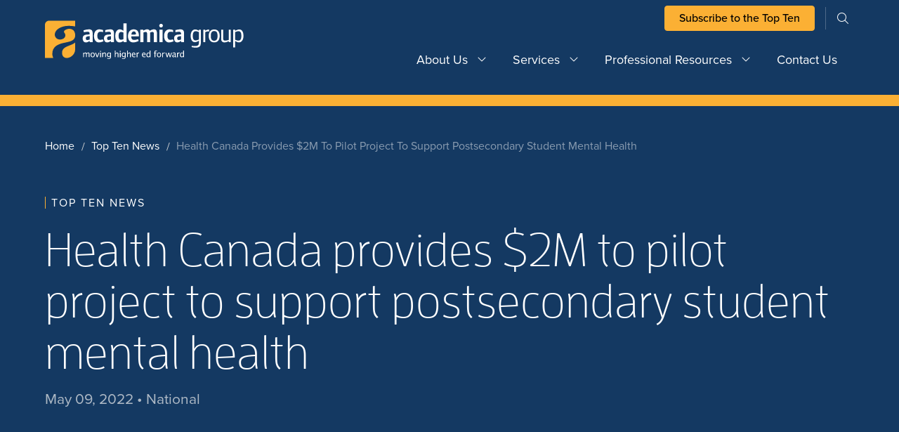

--- FILE ---
content_type: text/html; charset=UTF-8
request_url: https://academica.ca/top-ten/health-canada-provides-2m-to-pilot-project-to-support-postsecondary-student-mental-health/
body_size: 11076
content:
<!DOCTYPE html>
<html lang="en-CA">
<head>
	<!-- Google Tag Manager -->
<script>(function(w,d,s,l,i){w[l]=w[l]||[];w[l].push({'gtm.start':
new Date().getTime(),event:'gtm.js'});var f=d.getElementsByTagName(s)[0],
j=d.createElement(s),dl=l!='dataLayer'?'&l='+l:'';j.async=true;j.src=
'https://www.googletagmanager.com/gtm.js?id='+i+dl;f.parentNode.insertBefore(j,f);
})(window,document,'script','dataLayer','GTM-MZG4D8GR');</script>
<!-- End Google Tag Manager -->
<meta name="google-site-verification" content="Dc9aPzz2CZjhORPuJTeNX4fJDcgd-ijcysJRPzzpG1Y" />	<meta charset="UTF-8">
	<meta name="viewport" content="width=device-width, initial-scale=1">
	<meta http-equiv="X-UA-Compatible" content="IE=edge">
	<!-- favicon -->
	<link rel="apple-touch-icon" sizes="180x180" href="https://academica.ca/wp-content/themes/academica_group_theme/resources/images/apple-touch-icon.png">
	<link rel="icon" type="image/png" sizes="32x32" href="https://academica.ca/wp-content/themes/academica_group_theme/resources/images/favicon-32x32.png">
	<link rel="icon" type="image/png" sizes="16x16" href="https://academica.ca/wp-content/themes/academica_group_theme/resources/images/favicon-16x16.png">
	<link rel="manifest" href="https://academica.ca/wp-content/themes/academica_group_theme/resources/images/site.webmanifest">
	<link rel="mask-icon" href="https://academica.ca/wp-content/themes/academica_group_theme/resources/images/safari-pinned-tab.svg" color="#1f2e5c">
	<meta name="msapplication-TileColor" content="#ffffff">
	<meta name="theme-color" content="#ffffff">
<title>Health Canada provides $2M to pilot project to support postsecondary student mental health &#8211; Academica Group</title>
<meta name='robots' content='max-image-preview:large' />
	<style>img:is([sizes="auto" i], [sizes^="auto," i]) { contain-intrinsic-size: 3000px 1500px }</style>
	<link rel='dns-prefetch' href='//unpkg.com' />
<link rel='dns-prefetch' href='//kit.fontawesome.com' />
<link rel='dns-prefetch' href='//use.typekit.net' />
<link rel="alternate" type="application/rss+xml" title="Academica Group &raquo; Feed" href="https://academica.ca/feed/" />
<link rel="alternate" type="application/rss+xml" title="Academica Group &raquo; Comments Feed" href="https://academica.ca/comments/feed/" />
<script type="text/javascript">
/* <![CDATA[ */
window._wpemojiSettings = {"baseUrl":"https:\/\/s.w.org\/images\/core\/emoji\/16.0.1\/72x72\/","ext":".png","svgUrl":"https:\/\/s.w.org\/images\/core\/emoji\/16.0.1\/svg\/","svgExt":".svg","source":{"concatemoji":"https:\/\/academica.ca\/wp-includes\/js\/wp-emoji-release.min.js?ver=6.8.3"}};
/*! This file is auto-generated */
!function(s,n){var o,i,e;function c(e){try{var t={supportTests:e,timestamp:(new Date).valueOf()};sessionStorage.setItem(o,JSON.stringify(t))}catch(e){}}function p(e,t,n){e.clearRect(0,0,e.canvas.width,e.canvas.height),e.fillText(t,0,0);var t=new Uint32Array(e.getImageData(0,0,e.canvas.width,e.canvas.height).data),a=(e.clearRect(0,0,e.canvas.width,e.canvas.height),e.fillText(n,0,0),new Uint32Array(e.getImageData(0,0,e.canvas.width,e.canvas.height).data));return t.every(function(e,t){return e===a[t]})}function u(e,t){e.clearRect(0,0,e.canvas.width,e.canvas.height),e.fillText(t,0,0);for(var n=e.getImageData(16,16,1,1),a=0;a<n.data.length;a++)if(0!==n.data[a])return!1;return!0}function f(e,t,n,a){switch(t){case"flag":return n(e,"\ud83c\udff3\ufe0f\u200d\u26a7\ufe0f","\ud83c\udff3\ufe0f\u200b\u26a7\ufe0f")?!1:!n(e,"\ud83c\udde8\ud83c\uddf6","\ud83c\udde8\u200b\ud83c\uddf6")&&!n(e,"\ud83c\udff4\udb40\udc67\udb40\udc62\udb40\udc65\udb40\udc6e\udb40\udc67\udb40\udc7f","\ud83c\udff4\u200b\udb40\udc67\u200b\udb40\udc62\u200b\udb40\udc65\u200b\udb40\udc6e\u200b\udb40\udc67\u200b\udb40\udc7f");case"emoji":return!a(e,"\ud83e\udedf")}return!1}function g(e,t,n,a){var r="undefined"!=typeof WorkerGlobalScope&&self instanceof WorkerGlobalScope?new OffscreenCanvas(300,150):s.createElement("canvas"),o=r.getContext("2d",{willReadFrequently:!0}),i=(o.textBaseline="top",o.font="600 32px Arial",{});return e.forEach(function(e){i[e]=t(o,e,n,a)}),i}function t(e){var t=s.createElement("script");t.src=e,t.defer=!0,s.head.appendChild(t)}"undefined"!=typeof Promise&&(o="wpEmojiSettingsSupports",i=["flag","emoji"],n.supports={everything:!0,everythingExceptFlag:!0},e=new Promise(function(e){s.addEventListener("DOMContentLoaded",e,{once:!0})}),new Promise(function(t){var n=function(){try{var e=JSON.parse(sessionStorage.getItem(o));if("object"==typeof e&&"number"==typeof e.timestamp&&(new Date).valueOf()<e.timestamp+604800&&"object"==typeof e.supportTests)return e.supportTests}catch(e){}return null}();if(!n){if("undefined"!=typeof Worker&&"undefined"!=typeof OffscreenCanvas&&"undefined"!=typeof URL&&URL.createObjectURL&&"undefined"!=typeof Blob)try{var e="postMessage("+g.toString()+"("+[JSON.stringify(i),f.toString(),p.toString(),u.toString()].join(",")+"));",a=new Blob([e],{type:"text/javascript"}),r=new Worker(URL.createObjectURL(a),{name:"wpTestEmojiSupports"});return void(r.onmessage=function(e){c(n=e.data),r.terminate(),t(n)})}catch(e){}c(n=g(i,f,p,u))}t(n)}).then(function(e){for(var t in e)n.supports[t]=e[t],n.supports.everything=n.supports.everything&&n.supports[t],"flag"!==t&&(n.supports.everythingExceptFlag=n.supports.everythingExceptFlag&&n.supports[t]);n.supports.everythingExceptFlag=n.supports.everythingExceptFlag&&!n.supports.flag,n.DOMReady=!1,n.readyCallback=function(){n.DOMReady=!0}}).then(function(){return e}).then(function(){var e;n.supports.everything||(n.readyCallback(),(e=n.source||{}).concatemoji?t(e.concatemoji):e.wpemoji&&e.twemoji&&(t(e.twemoji),t(e.wpemoji)))}))}((window,document),window._wpemojiSettings);
/* ]]> */
</script>
<style id='wp-emoji-styles-inline-css' type='text/css'>

	img.wp-smiley, img.emoji {
		display: inline !important;
		border: none !important;
		box-shadow: none !important;
		height: 1em !important;
		width: 1em !important;
		margin: 0 0.07em !important;
		vertical-align: -0.1em !important;
		background: none !important;
		padding: 0 !important;
	}
</style>
<link rel='stylesheet' id='wp-block-library-css' href='https://academica.ca/wp-includes/css/dist/block-library/style.min.css?ver=6.8.3' type='text/css' media='all' />
<style id='classic-theme-styles-inline-css' type='text/css'>
/*! This file is auto-generated */
.wp-block-button__link{color:#fff;background-color:#32373c;border-radius:9999px;box-shadow:none;text-decoration:none;padding:calc(.667em + 2px) calc(1.333em + 2px);font-size:1.125em}.wp-block-file__button{background:#32373c;color:#fff;text-decoration:none}
</style>
<style id='safe-svg-svg-icon-style-inline-css' type='text/css'>
.safe-svg-cover{text-align:center}.safe-svg-cover .safe-svg-inside{display:inline-block;max-width:100%}.safe-svg-cover svg{fill:currentColor;height:100%;max-height:100%;max-width:100%;width:100%}

</style>
<style id='elasticpress-related-posts-style-inline-css' type='text/css'>
.editor-styles-wrapper .wp-block-elasticpress-related-posts ul,.wp-block-elasticpress-related-posts ul{list-style-type:none;padding:0}.editor-styles-wrapper .wp-block-elasticpress-related-posts ul li a>div{display:inline}

</style>
<style id='global-styles-inline-css' type='text/css'>
:root{--wp--preset--aspect-ratio--square: 1;--wp--preset--aspect-ratio--4-3: 4/3;--wp--preset--aspect-ratio--3-4: 3/4;--wp--preset--aspect-ratio--3-2: 3/2;--wp--preset--aspect-ratio--2-3: 2/3;--wp--preset--aspect-ratio--16-9: 16/9;--wp--preset--aspect-ratio--9-16: 9/16;--wp--preset--color--black: #000000;--wp--preset--color--cyan-bluish-gray: #abb8c3;--wp--preset--color--white: #ffffff;--wp--preset--color--pale-pink: #f78da7;--wp--preset--color--vivid-red: #cf2e2e;--wp--preset--color--luminous-vivid-orange: #ff6900;--wp--preset--color--luminous-vivid-amber: #fcb900;--wp--preset--color--light-green-cyan: #7bdcb5;--wp--preset--color--vivid-green-cyan: #00d084;--wp--preset--color--pale-cyan-blue: #8ed1fc;--wp--preset--color--vivid-cyan-blue: #0693e3;--wp--preset--color--vivid-purple: #9b51e0;--wp--preset--gradient--vivid-cyan-blue-to-vivid-purple: linear-gradient(135deg,rgba(6,147,227,1) 0%,rgb(155,81,224) 100%);--wp--preset--gradient--light-green-cyan-to-vivid-green-cyan: linear-gradient(135deg,rgb(122,220,180) 0%,rgb(0,208,130) 100%);--wp--preset--gradient--luminous-vivid-amber-to-luminous-vivid-orange: linear-gradient(135deg,rgba(252,185,0,1) 0%,rgba(255,105,0,1) 100%);--wp--preset--gradient--luminous-vivid-orange-to-vivid-red: linear-gradient(135deg,rgba(255,105,0,1) 0%,rgb(207,46,46) 100%);--wp--preset--gradient--very-light-gray-to-cyan-bluish-gray: linear-gradient(135deg,rgb(238,238,238) 0%,rgb(169,184,195) 100%);--wp--preset--gradient--cool-to-warm-spectrum: linear-gradient(135deg,rgb(74,234,220) 0%,rgb(151,120,209) 20%,rgb(207,42,186) 40%,rgb(238,44,130) 60%,rgb(251,105,98) 80%,rgb(254,248,76) 100%);--wp--preset--gradient--blush-light-purple: linear-gradient(135deg,rgb(255,206,236) 0%,rgb(152,150,240) 100%);--wp--preset--gradient--blush-bordeaux: linear-gradient(135deg,rgb(254,205,165) 0%,rgb(254,45,45) 50%,rgb(107,0,62) 100%);--wp--preset--gradient--luminous-dusk: linear-gradient(135deg,rgb(255,203,112) 0%,rgb(199,81,192) 50%,rgb(65,88,208) 100%);--wp--preset--gradient--pale-ocean: linear-gradient(135deg,rgb(255,245,203) 0%,rgb(182,227,212) 50%,rgb(51,167,181) 100%);--wp--preset--gradient--electric-grass: linear-gradient(135deg,rgb(202,248,128) 0%,rgb(113,206,126) 100%);--wp--preset--gradient--midnight: linear-gradient(135deg,rgb(2,3,129) 0%,rgb(40,116,252) 100%);--wp--preset--font-size--small: 13px;--wp--preset--font-size--medium: 20px;--wp--preset--font-size--large: 36px;--wp--preset--font-size--x-large: 42px;--wp--preset--spacing--20: 0.44rem;--wp--preset--spacing--30: 0.67rem;--wp--preset--spacing--40: 1rem;--wp--preset--spacing--50: 1.5rem;--wp--preset--spacing--60: 2.25rem;--wp--preset--spacing--70: 3.38rem;--wp--preset--spacing--80: 5.06rem;--wp--preset--shadow--natural: 6px 6px 9px rgba(0, 0, 0, 0.2);--wp--preset--shadow--deep: 12px 12px 50px rgba(0, 0, 0, 0.4);--wp--preset--shadow--sharp: 6px 6px 0px rgba(0, 0, 0, 0.2);--wp--preset--shadow--outlined: 6px 6px 0px -3px rgba(255, 255, 255, 1), 6px 6px rgba(0, 0, 0, 1);--wp--preset--shadow--crisp: 6px 6px 0px rgba(0, 0, 0, 1);}:where(.is-layout-flex){gap: 0.5em;}:where(.is-layout-grid){gap: 0.5em;}body .is-layout-flex{display: flex;}.is-layout-flex{flex-wrap: wrap;align-items: center;}.is-layout-flex > :is(*, div){margin: 0;}body .is-layout-grid{display: grid;}.is-layout-grid > :is(*, div){margin: 0;}:where(.wp-block-columns.is-layout-flex){gap: 2em;}:where(.wp-block-columns.is-layout-grid){gap: 2em;}:where(.wp-block-post-template.is-layout-flex){gap: 1.25em;}:where(.wp-block-post-template.is-layout-grid){gap: 1.25em;}.has-black-color{color: var(--wp--preset--color--black) !important;}.has-cyan-bluish-gray-color{color: var(--wp--preset--color--cyan-bluish-gray) !important;}.has-white-color{color: var(--wp--preset--color--white) !important;}.has-pale-pink-color{color: var(--wp--preset--color--pale-pink) !important;}.has-vivid-red-color{color: var(--wp--preset--color--vivid-red) !important;}.has-luminous-vivid-orange-color{color: var(--wp--preset--color--luminous-vivid-orange) !important;}.has-luminous-vivid-amber-color{color: var(--wp--preset--color--luminous-vivid-amber) !important;}.has-light-green-cyan-color{color: var(--wp--preset--color--light-green-cyan) !important;}.has-vivid-green-cyan-color{color: var(--wp--preset--color--vivid-green-cyan) !important;}.has-pale-cyan-blue-color{color: var(--wp--preset--color--pale-cyan-blue) !important;}.has-vivid-cyan-blue-color{color: var(--wp--preset--color--vivid-cyan-blue) !important;}.has-vivid-purple-color{color: var(--wp--preset--color--vivid-purple) !important;}.has-black-background-color{background-color: var(--wp--preset--color--black) !important;}.has-cyan-bluish-gray-background-color{background-color: var(--wp--preset--color--cyan-bluish-gray) !important;}.has-white-background-color{background-color: var(--wp--preset--color--white) !important;}.has-pale-pink-background-color{background-color: var(--wp--preset--color--pale-pink) !important;}.has-vivid-red-background-color{background-color: var(--wp--preset--color--vivid-red) !important;}.has-luminous-vivid-orange-background-color{background-color: var(--wp--preset--color--luminous-vivid-orange) !important;}.has-luminous-vivid-amber-background-color{background-color: var(--wp--preset--color--luminous-vivid-amber) !important;}.has-light-green-cyan-background-color{background-color: var(--wp--preset--color--light-green-cyan) !important;}.has-vivid-green-cyan-background-color{background-color: var(--wp--preset--color--vivid-green-cyan) !important;}.has-pale-cyan-blue-background-color{background-color: var(--wp--preset--color--pale-cyan-blue) !important;}.has-vivid-cyan-blue-background-color{background-color: var(--wp--preset--color--vivid-cyan-blue) !important;}.has-vivid-purple-background-color{background-color: var(--wp--preset--color--vivid-purple) !important;}.has-black-border-color{border-color: var(--wp--preset--color--black) !important;}.has-cyan-bluish-gray-border-color{border-color: var(--wp--preset--color--cyan-bluish-gray) !important;}.has-white-border-color{border-color: var(--wp--preset--color--white) !important;}.has-pale-pink-border-color{border-color: var(--wp--preset--color--pale-pink) !important;}.has-vivid-red-border-color{border-color: var(--wp--preset--color--vivid-red) !important;}.has-luminous-vivid-orange-border-color{border-color: var(--wp--preset--color--luminous-vivid-orange) !important;}.has-luminous-vivid-amber-border-color{border-color: var(--wp--preset--color--luminous-vivid-amber) !important;}.has-light-green-cyan-border-color{border-color: var(--wp--preset--color--light-green-cyan) !important;}.has-vivid-green-cyan-border-color{border-color: var(--wp--preset--color--vivid-green-cyan) !important;}.has-pale-cyan-blue-border-color{border-color: var(--wp--preset--color--pale-cyan-blue) !important;}.has-vivid-cyan-blue-border-color{border-color: var(--wp--preset--color--vivid-cyan-blue) !important;}.has-vivid-purple-border-color{border-color: var(--wp--preset--color--vivid-purple) !important;}.has-vivid-cyan-blue-to-vivid-purple-gradient-background{background: var(--wp--preset--gradient--vivid-cyan-blue-to-vivid-purple) !important;}.has-light-green-cyan-to-vivid-green-cyan-gradient-background{background: var(--wp--preset--gradient--light-green-cyan-to-vivid-green-cyan) !important;}.has-luminous-vivid-amber-to-luminous-vivid-orange-gradient-background{background: var(--wp--preset--gradient--luminous-vivid-amber-to-luminous-vivid-orange) !important;}.has-luminous-vivid-orange-to-vivid-red-gradient-background{background: var(--wp--preset--gradient--luminous-vivid-orange-to-vivid-red) !important;}.has-very-light-gray-to-cyan-bluish-gray-gradient-background{background: var(--wp--preset--gradient--very-light-gray-to-cyan-bluish-gray) !important;}.has-cool-to-warm-spectrum-gradient-background{background: var(--wp--preset--gradient--cool-to-warm-spectrum) !important;}.has-blush-light-purple-gradient-background{background: var(--wp--preset--gradient--blush-light-purple) !important;}.has-blush-bordeaux-gradient-background{background: var(--wp--preset--gradient--blush-bordeaux) !important;}.has-luminous-dusk-gradient-background{background: var(--wp--preset--gradient--luminous-dusk) !important;}.has-pale-ocean-gradient-background{background: var(--wp--preset--gradient--pale-ocean) !important;}.has-electric-grass-gradient-background{background: var(--wp--preset--gradient--electric-grass) !important;}.has-midnight-gradient-background{background: var(--wp--preset--gradient--midnight) !important;}.has-small-font-size{font-size: var(--wp--preset--font-size--small) !important;}.has-medium-font-size{font-size: var(--wp--preset--font-size--medium) !important;}.has-large-font-size{font-size: var(--wp--preset--font-size--large) !important;}.has-x-large-font-size{font-size: var(--wp--preset--font-size--x-large) !important;}
:where(.wp-block-post-template.is-layout-flex){gap: 1.25em;}:where(.wp-block-post-template.is-layout-grid){gap: 1.25em;}
:where(.wp-block-columns.is-layout-flex){gap: 2em;}:where(.wp-block-columns.is-layout-grid){gap: 2em;}
:root :where(.wp-block-pullquote){font-size: 1.5em;line-height: 1.6;}
</style>
<link rel='stylesheet' id='sign-in-with-google-css' href='https://academica.ca/wp-content/plugins/sign-in-with-google/src/public/css/sign-in-with-google-public.css?ver=1.8.0' type='text/css' media='all' />
<link rel='stylesheet' id='site_main_css-css' href='https://academica.ca/wp-content/themes/academica_group_theme/dist/style.css?ver=1711635883' type='text/css' media='all' />
<link rel='stylesheet' id='font_awesome-css' href='https://kit.fontawesome.com/54d0bd3429.css' type='text/css' media='all' />
<link rel='stylesheet' id='adobe_typekit-css' href='https://use.typekit.net/xpj8pwd.css' type='text/css' media='all' />
<link rel='stylesheet' id='swiper-css-css' href='https://unpkg.com/swiper/swiper-bundle.min.css?ver=6.8.3' type='text/css' media='all' />
<link rel='stylesheet' id='elasticpress-autosuggest-css' href='https://academica.ca/wp-content/plugins/elasticpress/dist/css/autosuggest-styles.css?ver=d87f34a78edccbda21b1' type='text/css' media='all' />
<link rel='stylesheet' id='elasticpress-facets-css' href='https://academica.ca/wp-content/plugins/elasticpress/dist/css/facets-styles.css?ver=5797fb4036fc4007a87a' type='text/css' media='all' />
<script type="text/javascript" src="https://unpkg.com/swiper/swiper-bundle.min.js?ver=6.8.3" id="swiper-js-js"></script>
<link rel="https://api.w.org/" href="https://academica.ca/wp-json/" /><link rel="alternate" title="JSON" type="application/json" href="https://academica.ca/wp-json/wp/v2/posts/6613" /><link rel="EditURI" type="application/rsd+xml" title="RSD" href="https://academica.ca/xmlrpc.php?rsd" />
<link rel="canonical" href="https://academica.ca/top-ten/health-canada-provides-2m-to-pilot-project-to-support-postsecondary-student-mental-health/" />
<link rel='shortlink' href='https://academica.ca/?p=6613' />
<link rel="alternate" title="oEmbed (JSON)" type="application/json+oembed" href="https://academica.ca/wp-json/oembed/1.0/embed?url=https%3A%2F%2Facademica.ca%2Ftop-ten%2Fhealth-canada-provides-2m-to-pilot-project-to-support-postsecondary-student-mental-health%2F" />
<link rel="alternate" title="oEmbed (XML)" type="text/xml+oembed" href="https://academica.ca/wp-json/oembed/1.0/embed?url=https%3A%2F%2Facademica.ca%2Ftop-ten%2Fhealth-canada-provides-2m-to-pilot-project-to-support-postsecondary-student-mental-health%2F&#038;format=xml" />
<link rel="icon" href="https://academica.ca/wp-content/uploads/2023/09/Favicon.svg" sizes="32x32" />
<link rel="icon" href="https://academica.ca/wp-content/uploads/2023/09/Favicon.svg" sizes="192x192" />
<link rel="apple-touch-icon" href="https://academica.ca/wp-content/uploads/2023/09/Favicon.svg" />
<meta name="msapplication-TileImage" content="https://academica.ca/wp-content/uploads/2023/09/Favicon.svg" />
</head>
<body class="wp-singular post-template-default single single-post postid-6613 single-format-standard wp-theme-academica_group_theme">
<!-- Google Tag Manager (noscript) -->
<noscript><iframe src="https://www.googletagmanager.com/ns.html?id=GTM-MZG4D8GR"
height="0" width="0" style="display:none;visibility:hidden"></iframe></noscript>
<!-- End Google Tag Manager (noscript) -->
<nav id="navbar" class="navbar navbar-expand-lg ">
		<div class="container">
		<div class="col-3 p-0 site-logo-col">
			<a href="https://academica.ca/" rel="home" class="site-logo-link">
				
	
		<picture class="site-logo-main">
			<source srcset="https://academica.ca/wp-content/uploads/2023/09/horizontal.svg" media="(min-width: 1280px)">
			<source srcset="https://academica.ca/wp-content/uploads/2023/09/horizontal.svg" media="(min-width: 1024px)">
			<source srcset="https://academica.ca/wp-content/uploads/2023/09/horizontal.svg" media="(min-width: 768px)">
			<img loading="lazy" src="https://academica.ca/wp-content/uploads/2023/09/horizontal.svg" alt="">
		</picture>

						</a>
		</div>

		<div class="col-9 p-0 navigation-col">
			<div class="pre-nav-wrapper d-none d-lg-block">
				<div class='search-and-menu'>
					<div id="pre-nav" class="justify-content-end"><ul id="menu-pre-nav-menu" class="navbar-nav"><li itemscope="itemscope" itemtype="https://www.schema.org/SiteNavigationElement" id="menu-item-789" class="menu-item menu-item-type-custom menu-item-object-custom menu-item-789 nav-item"><a title="Subscribe to the Top Ten" target="_blank" href="https://academica.ca/gettopten/" class="nav-link">Subscribe to the Top Ten</a></li>
</ul></div>					<div class='searchform-cont heading-searchform-cont d-none d-lg-flex'>
						
<div id='searchform-wrapper' class='searchform-wrapper'>
	<form role='search' method='get' id='searchform-desktop' action="https://academica.ca/">
		<div class='input-group'>
			<input type='text' class="form-control input-group-field" value='' name='s' id='s' placeholder="search">
			<button id='searchsubmit-desktop' class='searchsubmit round-icon-button on-dark'>
				<span class='icon-search icon fal fa-search'></span>
			</button>
		</div>
	</form>
	<button id='searchtoggle' class='searchtoggle d-none d-lg-block round-icon-button on-dark btn-small'>
		<span class='icon-search icon fal fa-search'></span>
		<span class='icon-close icon fal fa-times'></span>
	</button>
</div>
					</div>
				</div>
			</div>

			<div class="main-nav-wrapper">
								<div id='mobile-searchform-cont' class='mobile-searchform-cont d-none d-lg-none'>
					
<div id='searchform-wrapper' class='searchform-wrapper'>
	<form role='search' method='get' id='searchform-mobile' action="https://academica.ca/">
		<div class='input-group'>
			<input type='text' class="form-control input-group-field" value='' name='s' id='s' placeholder="search">
			<button id='searchsubmit-mobile' class='searchsubmit round-icon-button on-dark'>
				<span class='icon-search icon fal fa-search'></span>
			</button>
		</div>
	</form>
	<button id='searchtoggle' class='searchtoggle d-none d-lg-block round-icon-button on-dark btn-small'>
		<span class='icon-search icon fal fa-search'></span>
		<span class='icon-close icon fal fa-times'></span>
	</button>
</div>
				</div>

				<!-- Desktop Navigation -->
				<div class='d-none d-lg-flex desktop-navigation justify-content-end'>
					<div id="main-nav" class="menu-main-menu-container"><ul id="menu-main-menu" class="navbar-nav"><li itemscope="itemscope" itemtype="https://www.schema.org/SiteNavigationElement" id="menu-item-777" class="menu-item menu-item-type-post_type menu-item-object-page menu-item-has-children dropdown menu-item-777 nav-item"><a title="About Us" href="https://academica.ca/about-us/" class="nav-link is-parent-link">About Us</a><a href="#" data-bs-toggle="dropdown" aria-haspopup="true" aria-expanded="false" id="menu-item-dropdown-777" class="d-lg-none dropdown-toggle nav-link"></a>
<ul class="dropdown-menu" aria-labelledby="menu-item-dropdown-777" role="menu">
	<li itemscope="itemscope" itemtype="https://www.schema.org/SiteNavigationElement" id="menu-item-1296" class="menu-item menu-item-type-post_type menu-item-object-page menu-item-1296 nav-item"><a title="Meet the Team" href="https://academica.ca/about-us/meet-the-team/" class="dropdown-item">Meet the Team</a></li>
	<li itemscope="itemscope" itemtype="https://www.schema.org/SiteNavigationElement" id="menu-item-1295" class="menu-item menu-item-type-post_type menu-item-object-page menu-item-1295 nav-item"><a title="Our History" href="https://academica.ca/about-us/our-history/" class="dropdown-item">Our History</a></li>
</ul>
</li>
<li itemscope="itemscope" itemtype="https://www.schema.org/SiteNavigationElement" id="menu-item-778" class="menu-item menu-item-type-post_type menu-item-object-page menu-item-has-children dropdown menu-item-778 nav-item"><a title="Services" href="https://academica.ca/our-services/" class="nav-link is-parent-link">Services</a><a href="#" data-bs-toggle="dropdown" aria-haspopup="true" aria-expanded="false" id="menu-item-dropdown-778" class="d-lg-none dropdown-toggle nav-link"></a>
<ul class="dropdown-menu" aria-labelledby="menu-item-dropdown-778" role="menu">
	<li itemscope="itemscope" itemtype="https://www.schema.org/SiteNavigationElement" id="menu-item-1297" class="menu-item menu-item-type-post_type menu-item-object-page menu-item-has-children dropdown menu-item-1297 nav-item"><a title="Research &amp; Consulting" href="https://academica.ca/our-services/research-consulting/" class="dropdown-item">Research &amp; Consulting</a>
	<ul class="dropdown-menu" aria-labelledby="menu-item-dropdown-778" role="menu">
		<li itemscope="itemscope" itemtype="https://www.schema.org/SiteNavigationElement" id="menu-item-13883" class="menu-item menu-item-type-post_type menu-item-object-page menu-item-13883 nav-item"><a title="Brand &#038; Marketing" href="https://academica.ca/our-services/research-consulting/brand-and-marketing/" class="dropdown-item">Brand &#038; Marketing</a></li>
		<li itemscope="itemscope" itemtype="https://www.schema.org/SiteNavigationElement" id="menu-item-13885" class="menu-item menu-item-type-post_type menu-item-object-page menu-item-13885 nav-item"><a title="Continuing Education" href="https://academica.ca/our-services/research-consulting/continuing-education/" class="dropdown-item">Continuing Education</a></li>
		<li itemscope="itemscope" itemtype="https://www.schema.org/SiteNavigationElement" id="menu-item-13884" class="menu-item menu-item-type-post_type menu-item-object-page menu-item-13884 nav-item"><a title="Enrolment &#038; Recruitment" href="https://academica.ca/our-services/research-consulting/enrolment-recruitment/" class="dropdown-item">Enrolment &#038; Recruitment</a></li>
		<li itemscope="itemscope" itemtype="https://www.schema.org/SiteNavigationElement" id="menu-item-13881" class="menu-item menu-item-type-post_type menu-item-object-page menu-item-13881 nav-item"><a title="Program Market Analyses" href="https://academica.ca/our-services/research-consulting/program-market-analysis/" class="dropdown-item">Program Market Analyses</a></li>
		<li itemscope="itemscope" itemtype="https://www.schema.org/SiteNavigationElement" id="menu-item-13882" class="menu-item menu-item-type-post_type menu-item-object-page menu-item-13882 nav-item"><a title="Student Affairs &amp; Services" href="https://academica.ca/our-services/research-consulting/student-affairs-services-studies/" class="dropdown-item">Student Affairs &amp; Services</a></li>
		<li itemscope="itemscope" itemtype="https://www.schema.org/SiteNavigationElement" id="menu-item-13880" class="menu-item menu-item-type-post_type menu-item-object-page menu-item-13880 nav-item"><a title="Strategic Planning Services" href="https://academica.ca/our-services/research-consulting/strategic-planning-services/" class="dropdown-item">Strategic Planning Services</a></li>
	</ul>
</li>
	<li itemscope="itemscope" itemtype="https://www.schema.org/SiteNavigationElement" id="menu-item-1249" class="menu-item menu-item-type-post_type menu-item-object-page menu-item-1249 nav-item"><a title="Case Studies" href="https://academica.ca/our-services/case-studies-archive/" class="dropdown-item">Case Studies</a></li>
</ul>
</li>
<li itemscope="itemscope" itemtype="https://www.schema.org/SiteNavigationElement" id="menu-item-779" class="menu-item menu-item-type-post_type menu-item-object-page menu-item-has-children dropdown menu-item-779 nav-item"><a title="Professional Resources" href="https://academica.ca/professional-resources/" class="nav-link is-parent-link">Professional Resources</a><a href="#" data-bs-toggle="dropdown" aria-haspopup="true" aria-expanded="false" id="menu-item-dropdown-779" class="d-lg-none dropdown-toggle nav-link"></a>
<ul class="dropdown-menu" aria-labelledby="menu-item-dropdown-779" role="menu">
	<li itemscope="itemscope" itemtype="https://www.schema.org/SiteNavigationElement" id="menu-item-1301" class="menu-item menu-item-type-post_type menu-item-object-page menu-item-1301 nav-item"><a title="The Academica Top Ten" href="https://academica.ca/professional-resources/top-ten-overview/" class="dropdown-item">The Academica Top Ten</a></li>
	<li itemscope="itemscope" itemtype="https://www.schema.org/SiteNavigationElement" id="menu-item-1300" class="menu-item menu-item-type-post_type menu-item-object-page menu-item-1300 nav-item"><a title="The Indigenous Top Ten" href="https://academica.ca/professional-resources/indigenous-top-ten-overview/" class="dropdown-item">The Indigenous Top Ten</a></li>
	<li itemscope="itemscope" itemtype="https://www.schema.org/SiteNavigationElement" id="menu-item-1379" class="menu-item menu-item-type-custom menu-item-object-custom menu-item-1379 nav-item"><a title="Academica Careers" target="_blank" href="https://careers.academica.ca/" class="dropdown-item">Academica Careers</a></li>
	<li itemscope="itemscope" itemtype="https://www.schema.org/SiteNavigationElement" id="menu-item-1378" class="menu-item menu-item-type-custom menu-item-object-custom menu-item-1378 nav-item"><a title="Academica Forum" target="_blank" href="https://forum.academica.ca/" class="dropdown-item">Academica Forum</a></li>
	<li itemscope="itemscope" itemtype="https://www.schema.org/SiteNavigationElement" id="menu-item-1299" class="menu-item menu-item-type-post_type menu-item-object-page menu-item-1299 nav-item"><a title="Academica Events" href="https://academica.ca/professional-resources/events/" class="dropdown-item">Academica Events</a></li>
	<li itemscope="itemscope" itemtype="https://www.schema.org/SiteNavigationElement" id="menu-item-4489" class="menu-item menu-item-type-post_type menu-item-object-page menu-item-4489 nav-item"><a title="Research Publications" href="https://academica.ca/professional-resources/research-publications/" class="dropdown-item">Research Publications</a></li>
</ul>
</li>
<li itemscope="itemscope" itemtype="https://www.schema.org/SiteNavigationElement" id="menu-item-783" class="menu-item menu-item-type-post_type menu-item-object-page menu-item-783 nav-item"><a title="Contact Us" href="https://academica.ca/contact-us/" class="nav-link">Contact Us</a></li>
</ul></div>				</div>

				<!-- Mobile Navigation -->
				<div id='mobile-navigation' class='d-block d-lg-none mobile-navigation'>
					<div id="mobile-nav" class="offcanvas offcanvas-end"><ul id="menu-main-menu-1" class="navbar-nav"><li itemscope="itemscope" itemtype="https://www.schema.org/SiteNavigationElement" class="menu-item menu-item-type-post_type menu-item-object-page menu-item-has-children dropdown menu-item-777 nav-item"><a title="About Us" href="https://academica.ca/about-us/" class="nav-link is-parent-link">About Us</a><a href="#" data-bs-toggle="dropdown" aria-haspopup="true" aria-expanded="false" id="menu-item-dropdown-777" class="d-lg-none dropdown-toggle nav-link"></a>
<ul class="dropdown-menu" aria-labelledby="menu-item-dropdown-777" role="menu">
	<li itemscope="itemscope" itemtype="https://www.schema.org/SiteNavigationElement" class="menu-item menu-item-type-post_type menu-item-object-page menu-item-1296 nav-item"><a title="Meet the Team" href="https://academica.ca/about-us/meet-the-team/" class="dropdown-item">Meet the Team</a></li>
	<li itemscope="itemscope" itemtype="https://www.schema.org/SiteNavigationElement" class="menu-item menu-item-type-post_type menu-item-object-page menu-item-1295 nav-item"><a title="Our History" href="https://academica.ca/about-us/our-history/" class="dropdown-item">Our History</a></li>
</ul>
</li>
<li itemscope="itemscope" itemtype="https://www.schema.org/SiteNavigationElement" class="menu-item menu-item-type-post_type menu-item-object-page menu-item-has-children dropdown menu-item-778 nav-item"><a title="Services" href="https://academica.ca/our-services/" class="nav-link is-parent-link">Services</a><a href="#" data-bs-toggle="dropdown" aria-haspopup="true" aria-expanded="false" id="menu-item-dropdown-778" class="d-lg-none dropdown-toggle nav-link"></a>
<ul class="dropdown-menu" aria-labelledby="menu-item-dropdown-778" role="menu">
	<li itemscope="itemscope" itemtype="https://www.schema.org/SiteNavigationElement" class="menu-item menu-item-type-post_type menu-item-object-page menu-item-has-children dropdown menu-item-1297 nav-item"><a title="Research &amp; Consulting" href="https://academica.ca/our-services/research-consulting/" class="dropdown-item">Research &amp; Consulting</a>
	<ul class="dropdown-menu" aria-labelledby="menu-item-dropdown-778" role="menu">
		<li itemscope="itemscope" itemtype="https://www.schema.org/SiteNavigationElement" class="menu-item menu-item-type-post_type menu-item-object-page menu-item-13883 nav-item"><a title="Brand &#038; Marketing" href="https://academica.ca/our-services/research-consulting/brand-and-marketing/" class="dropdown-item">Brand &#038; Marketing</a></li>
		<li itemscope="itemscope" itemtype="https://www.schema.org/SiteNavigationElement" class="menu-item menu-item-type-post_type menu-item-object-page menu-item-13885 nav-item"><a title="Continuing Education" href="https://academica.ca/our-services/research-consulting/continuing-education/" class="dropdown-item">Continuing Education</a></li>
		<li itemscope="itemscope" itemtype="https://www.schema.org/SiteNavigationElement" class="menu-item menu-item-type-post_type menu-item-object-page menu-item-13884 nav-item"><a title="Enrolment &#038; Recruitment" href="https://academica.ca/our-services/research-consulting/enrolment-recruitment/" class="dropdown-item">Enrolment &#038; Recruitment</a></li>
		<li itemscope="itemscope" itemtype="https://www.schema.org/SiteNavigationElement" class="menu-item menu-item-type-post_type menu-item-object-page menu-item-13881 nav-item"><a title="Program Market Analyses" href="https://academica.ca/our-services/research-consulting/program-market-analysis/" class="dropdown-item">Program Market Analyses</a></li>
		<li itemscope="itemscope" itemtype="https://www.schema.org/SiteNavigationElement" class="menu-item menu-item-type-post_type menu-item-object-page menu-item-13882 nav-item"><a title="Student Affairs &amp; Services" href="https://academica.ca/our-services/research-consulting/student-affairs-services-studies/" class="dropdown-item">Student Affairs &amp; Services</a></li>
		<li itemscope="itemscope" itemtype="https://www.schema.org/SiteNavigationElement" class="menu-item menu-item-type-post_type menu-item-object-page menu-item-13880 nav-item"><a title="Strategic Planning Services" href="https://academica.ca/our-services/research-consulting/strategic-planning-services/" class="dropdown-item">Strategic Planning Services</a></li>
	</ul>
</li>
	<li itemscope="itemscope" itemtype="https://www.schema.org/SiteNavigationElement" class="menu-item menu-item-type-post_type menu-item-object-page menu-item-1249 nav-item"><a title="Case Studies" href="https://academica.ca/our-services/case-studies-archive/" class="dropdown-item">Case Studies</a></li>
</ul>
</li>
<li itemscope="itemscope" itemtype="https://www.schema.org/SiteNavigationElement" class="menu-item menu-item-type-post_type menu-item-object-page menu-item-has-children dropdown menu-item-779 nav-item"><a title="Professional Resources" href="https://academica.ca/professional-resources/" class="nav-link is-parent-link">Professional Resources</a><a href="#" data-bs-toggle="dropdown" aria-haspopup="true" aria-expanded="false" id="menu-item-dropdown-779" class="d-lg-none dropdown-toggle nav-link"></a>
<ul class="dropdown-menu" aria-labelledby="menu-item-dropdown-779" role="menu">
	<li itemscope="itemscope" itemtype="https://www.schema.org/SiteNavigationElement" class="menu-item menu-item-type-post_type menu-item-object-page menu-item-1301 nav-item"><a title="The Academica Top Ten" href="https://academica.ca/professional-resources/top-ten-overview/" class="dropdown-item">The Academica Top Ten</a></li>
	<li itemscope="itemscope" itemtype="https://www.schema.org/SiteNavigationElement" class="menu-item menu-item-type-post_type menu-item-object-page menu-item-1300 nav-item"><a title="The Indigenous Top Ten" href="https://academica.ca/professional-resources/indigenous-top-ten-overview/" class="dropdown-item">The Indigenous Top Ten</a></li>
	<li itemscope="itemscope" itemtype="https://www.schema.org/SiteNavigationElement" class="menu-item menu-item-type-custom menu-item-object-custom menu-item-1379 nav-item"><a title="Academica Careers" target="_blank" href="https://careers.academica.ca/" class="dropdown-item">Academica Careers</a></li>
	<li itemscope="itemscope" itemtype="https://www.schema.org/SiteNavigationElement" class="menu-item menu-item-type-custom menu-item-object-custom menu-item-1378 nav-item"><a title="Academica Forum" target="_blank" href="https://forum.academica.ca/" class="dropdown-item">Academica Forum</a></li>
	<li itemscope="itemscope" itemtype="https://www.schema.org/SiteNavigationElement" class="menu-item menu-item-type-post_type menu-item-object-page menu-item-1299 nav-item"><a title="Academica Events" href="https://academica.ca/professional-resources/events/" class="dropdown-item">Academica Events</a></li>
	<li itemscope="itemscope" itemtype="https://www.schema.org/SiteNavigationElement" class="menu-item menu-item-type-post_type menu-item-object-page menu-item-4489 nav-item"><a title="Research Publications" href="https://academica.ca/professional-resources/research-publications/" class="dropdown-item">Research Publications</a></li>
</ul>
</li>
<li itemscope="itemscope" itemtype="https://www.schema.org/SiteNavigationElement" class="menu-item menu-item-type-post_type menu-item-object-page menu-item-783 nav-item"><a title="Contact Us" href="https://academica.ca/contact-us/" class="nav-link">Contact Us</a></li>
</ul></div>				</div>
				
				<div class='cart-nav-wrapper d-lg-none'>
					<button id='main-nav-toggle' class="ml-2 navbar-toggler btn-ghost round-icon-button on-dark" type="button" data-bs-toggle="offcanvas" data-bs-target="#mobile-nav" aria-controls="mobile-nav" aria-label="Toggle navigation">
						<span class="icon fal fa-bars"></span>
						<span class="icon fal fa-times"></span>
					</button>
				</div>
			</div>
		</div>
	</div>
</nav>



<main id="page" class="site">


<div id='post_6613' class="page-wrap type-post post">
	<header id='single-hero' class='single-hero'>
		
		<div class='container'>
			<div class='row justify-content-center'>
				<div class='col-12 col-xxl-10'>
					<header class='d-none on-dark d-sm-block breadcrumb-section '>	
	<div class='row'>
		<div class='col-12'>
			
	<ul vocab='https://schema.org/' typeof='BreadcrumbList' class='breadcrumbs'>
		<li property='itemListElement' typeof='ListItem' data-crumb="home">
			<a property='item' typeof='WebPage' href='https://academica.ca'><span property='name'>Home</span></a>
			<meta property='position' content='1'>
		</li>
			<li property='itemListElement' typeof='ListItem' data-crumb="output-helper--link">
		<a property='item' typeof='WebPage'
			href='https://academica.ca/professional-resources/top-ten-overview/archive-search/?the_post_type=post'>
			<span property='name'>Top Ten News</span>
		</a>
		<meta property='position' content='2'>
	</li>
	
				<li data-crumb="current">
					Health Canada provides $2M to pilot project to support postsecondary student mental health				</li>
				</ul>
			</div>
	</div>
</header>
											<div class="post-label ">Top Ten News</div>
					
					<h1 class='post-title'>Health Canada provides $2M to pilot project to support postsecondary student mental health</h1>

					<div class='meta-info-wrapper'>
						<p class='post-meta-info post-date-and-location'>May 09, 2022 &bull; National</p>
					</div>

									</div>
			</div>
		</div>
	</header>

	<section class='page-section'>
		<div class='container'>
			<div class='row justify-content-center'>
				<div class='col-12 col-xxl-10 cell entry-content'>
											<p>Health Canada has provided $2M in funding to support postsecondary student mental health. A three-year pilot project will be led by the Canadian Mental Health Association (CMHA), and will focus on training 100 students who have lived experience of mental health issues or substance use to become peer supporters who can help other postsecondary students who are struggling with these issues. The project will take place across five sites: the University of Prince Edward Island, the University of New Brunswick, Trent University, Medicine Hat College, and the University of British Columbia. Student peer supporters will receive in-person and virtual training, and will work alongside counselling and professional services to help students connect to other supports. Canada  <em>Note: Archived stories may contain dead links or be missing source links.</em></p>
					
											<div class="sources d-none">
															<span class="source">Canada</span>
															<span class="source"><span class='separator'> | </span>Canada</span>
															<span class="source"><span class='separator'> | </span>Canada</span>
													</div>
					
											<div class="additional-links">
																								<a href="https://www.canada.ca/en/health-canada/news/2022/05/health-canada-provides-2m-to-support-mental-health-project-for-post-secondary-students.html" class='link' target="_blank">
										Canada <i class="icon fa-light fa-arrow-up-right-from-square"></i>
									</a>
																																																			</div>
									</div>

				<div class='col-12 col-xxl-10'>
					<div class='row post-nav-grid row-cols-1 row-cols-md-2'>
						<div class="col">
													</div>
						<div class="col">
							
	<a href="https://academica.ca/toptenarchive/" class="post-nav-tile">
					
		<picture class="background-image cover">
			<source srcset="https://academica.ca/wp-content/uploads/2023/09/loic-furhoff-qeIaMQP_xQE-unsplash-scaled.jpg" media="(min-width: 1280px)">
			<source srcset="https://academica.ca/wp-content/uploads/2023/09/loic-furhoff-qeIaMQP_xQE-unsplash-1440x964.jpg" media="(min-width: 1024px)">
			<source srcset="https://academica.ca/wp-content/uploads/2023/09/loic-furhoff-qeIaMQP_xQE-unsplash-1200x803.jpg" media="(min-width: 768px)">
			<img loading="eager" src="https://academica.ca/wp-content/uploads/2023/09/loic-furhoff-qeIaMQP_xQE-unsplash-640x428.jpg" alt="">
		</picture>

						<h3 class="title">Top Ten News<br/> Archive</h3>
		<span class='link-span arrow-link'>View All</span>
	</a>
						</div>
					</div>
				</div>
			</div>
		</div>
	</section>
</div>


</main> 
<footer class="footer">
	<div class="footer-container">
		<div class="container">
			<div class="row">
				<div class="col-12 col-sm-6 col-md-3 footer-logo-col">
					<a class='silent site-link' href='https://academica.ca'>
						<div class="footer-logo-cont">
							
	
		<picture class="footer-logo">
			<source srcset="https://academica.ca/wp-content/uploads/2023/09/horizontal.svg" media="(min-width: 1280px)">
			<source srcset="https://academica.ca/wp-content/uploads/2023/09/horizontal.svg" media="(min-width: 1024px)">
			<source srcset="https://academica.ca/wp-content/uploads/2023/09/horizontal.svg" media="(min-width: 768px)">
			<img loading="lazy" src="https://academica.ca/wp-content/uploads/2023/09/horizontal.svg" alt="">
		</picture>

									</div>
					</a>

					<div class="contact-info-wrapper">
													<address class="footer-info address">
								<div class='content'>131 Wharncliffe Rd S | 2nd Floor <br />London, Ontario, Canada  <br />N6J 2K4</div>
							</address>
						
						
													<div class="footer-info">
								<div class='content wysiwyg-content'>		<a href='mailto:info@academicagroup.com' class='' target=''>
			info@academicagroup.com		</a>
		</div>
							</div>
											</div>

							<ul class="social-links horizontal-list on-dark social-icon-list">
								<li>
						<a class='social-link' target='_blank' href="https://www.linkedin.com/company/academica-group/" aria-label="Academica Group Linkedin" title="Academica Group Linkedin">
															<span class="icon fa-classic fa-brands fa-linkedin"></span>
													</a>
					</li>
								<li>
						<a class='social-link' target='_blank' href="https://www.facebook.com/academicagroupinc" aria-label="Academica Group Facebook" title="Academica Group Facebook">
															<span class="icon fa-classic fa-brands fa-facebook"></span>
													</a>
					</li>
								<li>
						<a class='social-link' target='_blank' href="https://bsky.app/profile/academicagroup.bsky.social" aria-label="Academica Group Bluesky" title="Academica Group Bluesky">
															<span class="icon fa-classic fa-brands fa-square-bluesky"></span>
													</a>
					</li>
					</ul>
					</div>

				<div class="col-12 col-md-5 d-none offset-md-1 offset-lg-0 d-md-block footer-menu-col">
					<ul id="menu-footer-menu" class="menu footer-menu" ><li itemscope="itemscope" itemtype="https://www.schema.org/SiteNavigationElement" id="menu-item-1375" class="menu-item menu-item-type-post_type menu-item-object-page menu-item-1375 nav-item"><a title="About Us" href="https://academica.ca/about-us/" class="nav-link">About Us</a></li>
<li itemscope="itemscope" itemtype="https://www.schema.org/SiteNavigationElement" id="menu-item-1376" class="menu-item menu-item-type-post_type menu-item-object-page menu-item-1376 nav-item"><a title="Services" href="https://academica.ca/our-services/" class="nav-link">Services</a></li>
<li itemscope="itemscope" itemtype="https://www.schema.org/SiteNavigationElement" id="menu-item-1377" class="menu-item menu-item-type-post_type menu-item-object-page menu-item-1377 nav-item"><a title="Professional Resources" href="https://academica.ca/professional-resources/" class="nav-link">Professional Resources</a></li>
<li itemscope="itemscope" itemtype="https://www.schema.org/SiteNavigationElement" id="menu-item-531" class="menu-item menu-item-type-post_type menu-item-object-page menu-item-531 nav-item"><a title="Contact Us" href="https://academica.ca/contact-us/" class="nav-link">Contact Us</a></li>
<li itemscope="itemscope" itemtype="https://www.schema.org/SiteNavigationElement" id="menu-item-1302" class="menu-item menu-item-type-post_type menu-item-object-page menu-item-privacy-policy menu-item-1302 nav-item"><a title="Privacy Policy" href="https://academica.ca/privacy-policy/" class="nav-link">Privacy Policy</a></li>
</ul>				</div>

									<div class="col-12 col-sm-6 col-md-3 col-lg-4">
						<div class="col-content-wrapper">
															<p class="overline">Top Ten</p>
																						<h2 class="title">Canadian PSE. <span>Delivered Daily.</span></h2>
																						<div class="content">Canadian postsecondary news and commentary sent straight to your inbox each morning. </div>
																								<a href='https://academica.ca/gettopten?utm_campaign=WebFooter&utm_source=website' class='btn btn-primary btn-subscribe' target='_blank'>
			Subscribe Today		</a>
																<button id='back-to-top' class='back-to-top'>Back to Top <i class='icon fal fa-angle-up'></i></button>
						</div>
					</div>
							</div>
		</div>
	</div>
	<div class="subfooter-container">
		<div class="container">
			<div class='row'>
				<div class='col-12 col-md-7 copy-col left-col'>
					<p class='subfooter-paragraph'>&copy; 2025 Academica Group. | All Rights Reserved</p>
				</div>
				<div class='col-12 col-md-5 copy-col right-col'>
					<p class='subfooter-paragraph'>
																																										<a href="/privacy-policy" target=''>Privacy Policy</a> |
																													Designed & Developed by <a href="https://rhinoactive.com" target="_blank">RhinoActive</a></p>
				</div>
			</div>
		</div>
	</div>
</footer>

<script type="speculationrules">
{"prefetch":[{"source":"document","where":{"and":[{"href_matches":"\/*"},{"not":{"href_matches":["\/wp-*.php","\/wp-admin\/*","\/wp-content\/uploads\/*","\/wp-content\/*","\/wp-content\/plugins\/*","\/wp-content\/themes\/academica_group_theme\/*","\/*\\?(.+)"]}},{"not":{"selector_matches":"a[rel~=\"nofollow\"]"}},{"not":{"selector_matches":".no-prefetch, .no-prefetch a"}}]},"eagerness":"conservative"}]}
</script>
<style type="text/css">
			.botguard-honeypot {
				display: none !important;
				position: absolute !important;
				left: -9999px !important;
			}
		</style><script type="text/javascript" src="https://academica.ca/wp-content/themes/academica_group_theme/dist/app.js?ver=1711635883" id="site_main_js-js"></script>
<script type="text/javascript" src="https://academica.ca/wp-content/themes/academica_group_theme/resources/javascript/general.js" id="general_js-js"></script>
<script type="text/javascript" id="ajax_archive_functions-js-extra">
/* <![CDATA[ */
var params = {"ajaxurl":"https:\/\/academica.ca\/wp-admin\/admin-ajax.php","posts":"{\"page\":0,\"name\":\"health-canada-provides-2m-to-pilot-project-to-support-postsecondary-student-mental-health\",\"category_name\":\"top-ten\",\"error\":\"\",\"m\":\"\",\"p\":0,\"post_parent\":\"\",\"subpost\":\"\",\"subpost_id\":\"\",\"attachment\":\"\",\"attachment_id\":0,\"pagename\":\"\",\"page_id\":0,\"second\":\"\",\"minute\":\"\",\"hour\":\"\",\"day\":0,\"monthnum\":0,\"year\":0,\"w\":0,\"tag\":\"\",\"cat\":\"\",\"tag_id\":\"\",\"author\":\"\",\"author_name\":\"\",\"feed\":\"\",\"tb\":\"\",\"paged\":0,\"meta_key\":\"\",\"meta_value\":\"\",\"preview\":\"\",\"s\":\"\",\"sentence\":\"\",\"title\":\"\",\"fields\":\"all\",\"menu_order\":\"\",\"embed\":\"\",\"category__in\":[],\"category__not_in\":[],\"category__and\":[],\"post__in\":[],\"post__not_in\":[],\"post_name__in\":[],\"tag__in\":[],\"tag__not_in\":[],\"tag__and\":[],\"tag_slug__in\":[],\"tag_slug__and\":[],\"post_parent__in\":[],\"post_parent__not_in\":[],\"author__in\":[],\"author__not_in\":[],\"search_columns\":[],\"ignore_sticky_posts\":false,\"suppress_filters\":false,\"cache_results\":true,\"update_post_term_cache\":true,\"update_menu_item_cache\":false,\"lazy_load_term_meta\":true,\"update_post_meta_cache\":true,\"post_type\":\"\",\"posts_per_page\":10,\"nopaging\":false,\"comments_per_page\":\"50\",\"no_found_rows\":false,\"order\":\"DESC\"}","current_page":"0","max_page":"0","posts_per_page":"10"};
/* ]]> */
</script>
<script type="text/javascript" src="https://academica.ca/wp-content/themes/academica_group_theme/resources/javascript/ajax-functions.js?ver=1711635888" id="ajax_archive_functions-js"></script>
<script type="text/javascript" src="https://academica.ca/wp-includes/js/dist/hooks.min.js?ver=4d63a3d491d11ffd8ac6" id="wp-hooks-js"></script>
<script type="text/javascript" src="https://academica.ca/wp-includes/js/dist/i18n.min.js?ver=5e580eb46a90c2b997e6" id="wp-i18n-js"></script>
<script type="text/javascript" id="wp-i18n-js-after">
/* <![CDATA[ */
wp.i18n.setLocaleData( { 'text direction\u0004ltr': [ 'ltr' ] } );
/* ]]> */
</script>
<script type="text/javascript" id="elasticpress-autosuggest-js-extra">
/* <![CDATA[ */
var epas = {"query":"{\"from\":0,\"size\":10,\"post_filter\":{\"bool\":{\"must\":[{\"terms\":{\"post_type.raw\":[\"case-study\",\"indigenous_post\",\"indigenous_top_ten\",\"page\",\"post\",\"top_ten\"]}},{\"terms\":{\"post_status\":[\"acf-disabled\",\"publish\"]}},{\"bool\":{\"must_not\":[{\"terms\":{\"meta.ep_exclude_from_search.raw\":[\"1\"]}}]}}]}},\"query\":{\"function_score\":{\"query\":{\"bool\":{\"should\":[{\"bool\":{\"must\":[{\"bool\":{\"should\":[{\"multi_match\":{\"query\":\"ep_autosuggest_placeholder\",\"type\":\"phrase\",\"fields\":[\"post_title^1\",\"post_content^1\",\"terms.ep_custom_result.name^9999\"],\"boost\":4}},{\"multi_match\":{\"query\":\"ep_autosuggest_placeholder\",\"fields\":[\"post_title^1\",\"post_content^1\",\"terms.ep_custom_result.name^9999\"],\"boost\":2,\"fuzziness\":0,\"operator\":\"and\"}},{\"multi_match\":{\"fields\":[\"post_title^1\",\"post_content^1\",\"post_title.suggest^1\"],\"query\":\"ep_autosuggest_placeholder\",\"fuzziness\":\"auto\"}}]}}],\"filter\":[{\"match\":{\"post_type.raw\":\"case-study\"}}]}},{\"bool\":{\"must\":[{\"bool\":{\"should\":[{\"multi_match\":{\"query\":\"ep_autosuggest_placeholder\",\"type\":\"phrase\",\"fields\":[\"post_title^75\",\"post_excerpt^1\",\"post_content^25\",\"terms.ep_custom_result.name^9999\"],\"boost\":4}},{\"multi_match\":{\"query\":\"ep_autosuggest_placeholder\",\"fields\":[\"post_title^75\",\"post_excerpt^1\",\"post_content^25\",\"terms.ep_custom_result.name^9999\"],\"boost\":2,\"fuzziness\":0,\"operator\":\"and\"}},{\"multi_match\":{\"fields\":[\"post_title^75\",\"post_excerpt^1\",\"post_content^25\",\"post_title.suggest^1\"],\"query\":\"ep_autosuggest_placeholder\",\"fuzziness\":\"auto\"}}]}}],\"filter\":[{\"match\":{\"post_type.raw\":\"indigenous_post\"}}]}},{\"bool\":{\"must\":[{\"bool\":{\"should\":[{\"multi_match\":{\"query\":\"ep_autosuggest_placeholder\",\"type\":\"phrase\",\"fields\":[\"post_title^50\",\"terms.ep_custom_result.name^9999\"],\"boost\":4}},{\"multi_match\":{\"query\":\"ep_autosuggest_placeholder\",\"fields\":[\"post_title^50\",\"terms.ep_custom_result.name^9999\"],\"boost\":2,\"fuzziness\":0,\"operator\":\"and\"}},{\"multi_match\":{\"fields\":[\"post_title^50\",\"post_title.suggest^1\"],\"query\":\"ep_autosuggest_placeholder\",\"fuzziness\":\"auto\"}}]}}],\"filter\":[{\"match\":{\"post_type.raw\":\"indigenous_top_ten\"}}]}},{\"bool\":{\"must\":[{\"bool\":{\"should\":[{\"multi_match\":{\"query\":\"ep_autosuggest_placeholder\",\"type\":\"phrase\",\"fields\":[\"post_title^1\",\"post_content^1\",\"terms.ep_custom_result.name^9999\"],\"boost\":4}},{\"multi_match\":{\"query\":\"ep_autosuggest_placeholder\",\"fields\":[\"post_title^1\",\"post_content^1\",\"terms.ep_custom_result.name^9999\"],\"boost\":2,\"fuzziness\":0,\"operator\":\"and\"}},{\"multi_match\":{\"fields\":[\"post_title^1\",\"post_content^1\",\"post_title.suggest^1\"],\"query\":\"ep_autosuggest_placeholder\",\"fuzziness\":\"auto\"}}]}}],\"filter\":[{\"match\":{\"post_type.raw\":\"page\"}}]}},{\"bool\":{\"must\":[{\"bool\":{\"should\":[{\"multi_match\":{\"query\":\"ep_autosuggest_placeholder\",\"type\":\"phrase\",\"fields\":[\"post_title^75\",\"post_excerpt^1\",\"post_content^25\",\"terms.ep_custom_result.name^9999\"],\"boost\":4}},{\"multi_match\":{\"query\":\"ep_autosuggest_placeholder\",\"fields\":[\"post_title^75\",\"post_excerpt^1\",\"post_content^25\",\"terms.ep_custom_result.name^9999\"],\"boost\":2,\"fuzziness\":0,\"operator\":\"and\"}},{\"multi_match\":{\"fields\":[\"post_title^75\",\"post_excerpt^1\",\"post_content^25\",\"post_title.suggest^1\"],\"query\":\"ep_autosuggest_placeholder\",\"fuzziness\":\"auto\"}}]}}],\"filter\":[{\"match\":{\"post_type.raw\":\"post\"}}]}},{\"bool\":{\"must\":[{\"bool\":{\"should\":[{\"multi_match\":{\"query\":\"ep_autosuggest_placeholder\",\"type\":\"phrase\",\"fields\":[\"post_title^1\",\"terms.ep_custom_result.name^9999\"],\"boost\":4}},{\"multi_match\":{\"query\":\"ep_autosuggest_placeholder\",\"fields\":[\"post_title^1\",\"terms.ep_custom_result.name^9999\"],\"boost\":2,\"fuzziness\":0,\"operator\":\"and\"}},{\"multi_match\":{\"fields\":[\"post_title^1\",\"post_title.suggest^1\"],\"query\":\"ep_autosuggest_placeholder\",\"fuzziness\":\"auto\"}}]}}],\"filter\":[{\"match\":{\"post_type.raw\":\"top_ten\"}}]}}]}},\"functions\":[{\"exp\":{\"post_date_gmt\":{\"scale\":\"14d\",\"decay\":0.25,\"offset\":\"7d\"}}},{\"weight\":0.001}],\"score_mode\":\"sum\",\"boost_mode\":\"multiply\"}},\"sort\":[{\"_score\":{\"order\":\"desc\"}}]}","placeholder":"ep_autosuggest_placeholder","endpointUrl":"https:\/\/wpe-academicagroup-lm0x71dk.us-east-2.wpe.clients.hosted-elasticpress.io\/wpe-academicagroup-lm0x71dk--academicaca-post-1\/autosuggest","selector":"ep-autosuggest","defaultSelectors":".ep-autosuggest, input[type=\"search\"], .search-field","action":"navigate","mimeTypes":[],"http_headers":[],"triggerAnalytics":"","addSearchTermHeader":"1","requestIdBase":"wpeacademicagrouplm0x71dk"};
/* ]]> */
</script>
<script type="text/javascript" src="https://academica.ca/wp-content/plugins/elasticpress/dist/js/autosuggest-script.js?ver=ef8bc05a145a1c9df476" id="elasticpress-autosuggest-js"></script>
<script>(function(){function c(){var b=a.contentDocument||a.contentWindow.document;if(b){var d=b.createElement('script');d.innerHTML="window.__CF$cv$params={r:'9a2e2414afe019ef',t:'MTc2Mzg3NDQyNS4wMDAwMDA='};var a=document.createElement('script');a.nonce='';a.src='/cdn-cgi/challenge-platform/scripts/jsd/main.js';document.getElementsByTagName('head')[0].appendChild(a);";b.getElementsByTagName('head')[0].appendChild(d)}}if(document.body){var a=document.createElement('iframe');a.height=1;a.width=1;a.style.position='absolute';a.style.top=0;a.style.left=0;a.style.border='none';a.style.visibility='hidden';document.body.appendChild(a);if('loading'!==document.readyState)c();else if(window.addEventListener)document.addEventListener('DOMContentLoaded',c);else{var e=document.onreadystatechange||function(){};document.onreadystatechange=function(b){e(b);'loading'!==document.readyState&&(document.onreadystatechange=e,c())}}}})();</script></body>
</html>


--- FILE ---
content_type: application/javascript; charset=UTF-8
request_url: https://academica.ca/cdn-cgi/challenge-platform/h/b/scripts/jsd/13c98df4ef2d/main.js?
body_size: 4743
content:
window._cf_chl_opt={VnHPF6:'b'};~function(z5,s,v,o,y,H,R,E){z5=Q,function(h,f,zK,z4,N,S){for(zK={h:363,f:380,N:361,S:383,d:300,W:400,X:398,m:379,A:301,O:381},z4=Q,N=h();!![];)try{if(S=parseInt(z4(zK.h))/1+parseInt(z4(zK.f))/2+parseInt(z4(zK.N))/3*(-parseInt(z4(zK.S))/4)+parseInt(z4(zK.d))/5+-parseInt(z4(zK.W))/6*(-parseInt(z4(zK.X))/7)+-parseInt(z4(zK.m))/8*(parseInt(z4(zK.A))/9)+-parseInt(z4(zK.O))/10,f===S)break;else N.push(N.shift())}catch(d){N.push(N.shift())}}(z,177177),s=this||self,v=s[z5(397)],o=function(zS,zD,zP,zq,z6,f,N,S){return zS={h:336,f:390},zD={h:351,f:351,N:351,S:296,d:351,W:351,X:329,m:325,A:296},zP={h:328},zq={h:328,f:325,N:343,S:303,d:355,W:303,X:355,m:355,A:395,O:296,C:395,G:296,F:351,j:296,V:343,n:303,g:355,c:395,M:296,k:296,a:296,x:395,e:296,i:351,b:296,I:296,z0:296,z1:329},z6=z5,f=String[z6(zS.h)],N={'h':function(d,zR){return zR={h:314,f:325},null==d?'':N.g(d,6,function(W,z7){return z7=Q,z7(zR.h)[z7(zR.f)](W)})},'g':function(W,X,A,z8,O,C,G,F,j,V,M,x,i,I,z0,z1,z2,z3){if(z8=z6,null==W)return'';for(C={},G={},F='',j=2,V=3,M=2,x=[],i=0,I=0,z0=0;z0<W[z8(zq.h)];z0+=1)if(z1=W[z8(zq.f)](z0),Object[z8(zq.N)][z8(zq.S)][z8(zq.d)](C,z1)||(C[z1]=V++,G[z1]=!0),z2=F+z1,Object[z8(zq.N)][z8(zq.W)][z8(zq.X)](C,z2))F=z2;else{if(Object[z8(zq.N)][z8(zq.S)][z8(zq.m)](G,F)){if(256>F[z8(zq.A)](0)){for(O=0;O<M;i<<=1,X-1==I?(I=0,x[z8(zq.O)](A(i)),i=0):I++,O++);for(z3=F[z8(zq.C)](0),O=0;8>O;i=z3&1|i<<1.08,X-1==I?(I=0,x[z8(zq.O)](A(i)),i=0):I++,z3>>=1,O++);}else{for(z3=1,O=0;O<M;i=z3|i<<1.5,X-1==I?(I=0,x[z8(zq.G)](A(i)),i=0):I++,z3=0,O++);for(z3=F[z8(zq.A)](0),O=0;16>O;i=1.15&z3|i<<1.33,X-1==I?(I=0,x[z8(zq.O)](A(i)),i=0):I++,z3>>=1,O++);}j--,j==0&&(j=Math[z8(zq.F)](2,M),M++),delete G[F]}else for(z3=C[F],O=0;O<M;i=z3&1|i<<1.94,X-1==I?(I=0,x[z8(zq.j)](A(i)),i=0):I++,z3>>=1,O++);F=(j--,j==0&&(j=Math[z8(zq.F)](2,M),M++),C[z2]=V++,String(z1))}if(''!==F){if(Object[z8(zq.V)][z8(zq.n)][z8(zq.g)](G,F)){if(256>F[z8(zq.c)](0)){for(O=0;O<M;i<<=1,X-1==I?(I=0,x[z8(zq.M)](A(i)),i=0):I++,O++);for(z3=F[z8(zq.c)](0),O=0;8>O;i=i<<1.16|z3&1,X-1==I?(I=0,x[z8(zq.k)](A(i)),i=0):I++,z3>>=1,O++);}else{for(z3=1,O=0;O<M;i=z3|i<<1,X-1==I?(I=0,x[z8(zq.a)](A(i)),i=0):I++,z3=0,O++);for(z3=F[z8(zq.x)](0),O=0;16>O;i=i<<1|z3&1.93,I==X-1?(I=0,x[z8(zq.e)](A(i)),i=0):I++,z3>>=1,O++);}j--,0==j&&(j=Math[z8(zq.i)](2,M),M++),delete G[F]}else for(z3=C[F],O=0;O<M;i=z3&1.98|i<<1,X-1==I?(I=0,x[z8(zq.b)](A(i)),i=0):I++,z3>>=1,O++);j--,0==j&&M++}for(z3=2,O=0;O<M;i=1&z3|i<<1,I==X-1?(I=0,x[z8(zq.I)](A(i)),i=0):I++,z3>>=1,O++);for(;;)if(i<<=1,X-1==I){x[z8(zq.z0)](A(i));break}else I++;return x[z8(zq.z1)]('')},'j':function(d,zB,z9){return zB={h:395},z9=z6,d==null?'':d==''?null:N.i(d[z9(zP.h)],32768,function(W,zz){return zz=z9,d[zz(zB.h)](W)})},'i':function(W,X,A,zQ,O,C,G,F,j,V,M,x,i,I,z0,z1,z3,z2){for(zQ=z6,O=[],C=4,G=4,F=3,j=[],x=A(0),i=X,I=1,V=0;3>V;O[V]=V,V+=1);for(z0=0,z1=Math[zQ(zD.h)](2,2),M=1;M!=z1;z2=i&x,i>>=1,0==i&&(i=X,x=A(I++)),z0|=M*(0<z2?1:0),M<<=1);switch(z0){case 0:for(z0=0,z1=Math[zQ(zD.f)](2,8),M=1;z1!=M;z2=x&i,i>>=1,i==0&&(i=X,x=A(I++)),z0|=(0<z2?1:0)*M,M<<=1);z3=f(z0);break;case 1:for(z0=0,z1=Math[zQ(zD.N)](2,16),M=1;z1!=M;z2=x&i,i>>=1,i==0&&(i=X,x=A(I++)),z0|=M*(0<z2?1:0),M<<=1);z3=f(z0);break;case 2:return''}for(V=O[3]=z3,j[zQ(zD.S)](z3);;){if(I>W)return'';for(z0=0,z1=Math[zQ(zD.d)](2,F),M=1;M!=z1;z2=x&i,i>>=1,i==0&&(i=X,x=A(I++)),z0|=(0<z2?1:0)*M,M<<=1);switch(z3=z0){case 0:for(z0=0,z1=Math[zQ(zD.W)](2,8),M=1;M!=z1;z2=x&i,i>>=1,0==i&&(i=X,x=A(I++)),z0|=(0<z2?1:0)*M,M<<=1);O[G++]=f(z0),z3=G-1,C--;break;case 1:for(z0=0,z1=Math[zQ(zD.f)](2,16),M=1;z1!=M;z2=i&x,i>>=1,i==0&&(i=X,x=A(I++)),z0|=M*(0<z2?1:0),M<<=1);O[G++]=f(z0),z3=G-1,C--;break;case 2:return j[zQ(zD.X)]('')}if(C==0&&(C=Math[zQ(zD.f)](2,F),F++),O[z3])z3=O[z3];else if(z3===G)z3=V+V[zQ(zD.m)](0);else return null;j[zQ(zD.A)](z3),O[G++]=V+z3[zQ(zD.m)](0),C--,V=z3,0==C&&(C=Math[zQ(zD.W)](2,F),F++)}}},S={},S[z6(zS.f)]=N.h,S}(),y={},y[z5(316)]='o',y[z5(320)]='s',y[z5(377)]='u',y[z5(315)]='z',y[z5(392)]='n',y[z5(411)]='I',y[z5(339)]='b',H=y,s[z5(357)]=function(h,N,S,W,zc,zr,zg,zw,A,O,C,G,F,j){if(zc={h:332,f:408,N:405,S:408,d:374,W:307,X:330,m:374,A:307,O:330,C:396,G:340,F:328,j:331,V:372},zr={h:317,f:328,N:393},zg={h:343,f:303,N:355,S:296},zw=z5,N===null||void 0===N)return W;for(A=K(N),h[zw(zc.h)][zw(zc.f)]&&(A=A[zw(zc.N)](h[zw(zc.h)][zw(zc.S)](N))),A=h[zw(zc.d)][zw(zc.W)]&&h[zw(zc.X)]?h[zw(zc.m)][zw(zc.A)](new h[(zw(zc.O))](A)):function(V,zL,M){for(zL=zw,V[zL(zr.h)](),M=0;M<V[zL(zr.f)];V[M]===V[M+1]?V[zL(zr.N)](M+1,1):M+=1);return V}(A),O='nAsAaAb'.split('A'),O=O[zw(zc.C)][zw(zc.G)](O),C=0;C<A[zw(zc.F)];G=A[C],F=Z(h,N,G),O(F)?(j='s'===F&&!h[zw(zc.j)](N[G]),zw(zc.V)===S+G?X(S+G,F):j||X(S+G,N[G])):X(S+G,F),C++);return W;function X(V,M,zu){zu=Q,Object[zu(zg.h)][zu(zg.f)][zu(zg.N)](W,M)||(W[M]=[]),W[M][zu(zg.S)](V)}},R=z5(308)[z5(311)](';'),E=R[z5(396)][z5(340)](R),s[z5(360)]=function(h,N,zk,zl,S,W,X,m){for(zk={h:391,f:328,N:328,S:323,d:296,W:375},zl=z5,S=Object[zl(zk.h)](N),W=0;W<S[zl(zk.f)];W++)if(X=S[W],X==='f'&&(X='N'),h[X]){for(m=0;m<N[S[W]][zl(zk.N)];-1===h[X][zl(zk.S)](N[S[W]][m])&&(E(N[S[W]][m])||h[X][zl(zk.d)]('o.'+N[S[W]][m])),m++);}else h[X]=N[S[W]][zl(zk.W)](function(A){return'o.'+A})},P();function l(S,d,zG,zo,W,X,m,A,O,C,G,F){if(zG={h:321,f:310,N:359,S:312,d:345,W:403,X:318,m:367,A:356,O:305,C:342,G:407,F:401,j:387,V:345,n:413,g:346,c:385,M:364,k:345,a:333,x:382,e:368,i:298,b:386,I:313,z0:326,z1:371,z2:390},zo=z5,!T(.01))return![];X=(W={},W[zo(zG.h)]=S,W[zo(zG.f)]=d,W);try{m=s[zo(zG.N)],A=zo(zG.S)+s[zo(zG.d)][zo(zG.W)]+zo(zG.X)+m.r+zo(zG.m),O=new s[(zo(zG.A))](),O[zo(zG.O)](zo(zG.C),A),O[zo(zG.G)]=2500,O[zo(zG.F)]=function(){},C={},C[zo(zG.j)]=s[zo(zG.V)][zo(zG.n)],C[zo(zG.g)]=s[zo(zG.d)][zo(zG.c)],C[zo(zG.M)]=s[zo(zG.k)][zo(zG.a)],C[zo(zG.x)]=s[zo(zG.k)][zo(zG.e)],G=C,F={},F[zo(zG.i)]=X,F[zo(zG.b)]=G,F[zo(zG.I)]=zo(zG.z0),O[zo(zG.z1)](o[zo(zG.z2)](F))}catch(j){}}function B(za,zy,N,S,d,W,X){zy=(za={h:378,f:352,N:304,S:299,d:335,W:388,X:347,m:410,A:402,O:348,C:406,G:327},z5);try{return N=v[zy(za.h)](zy(za.f)),N[zy(za.N)]=zy(za.S),N[zy(za.d)]='-1',v[zy(za.W)][zy(za.X)](N),S=N[zy(za.m)],d={},d=BAnB4(S,S,'',d),d=BAnB4(S,S[zy(za.A)]||S[zy(za.O)],'n.',d),d=BAnB4(S,N[zy(za.C)],'d.',d),v[zy(za.W)][zy(za.G)](N),W={},W.r=d,W.e=null,W}catch(m){return X={},X.r={},X.e=m,X}}function U(zW,zf,h,f,N,S){return zW={h:359,f:404,N:334},zf=z5,h=s[zf(zW.h)],f=3600,N=Math[zf(zW.f)](+atob(h.t)),S=Math[zf(zW.f)](Date[zf(zW.N)]()/1e3),S-N>f?![]:!![]}function L(h,f,zO,zA,zm,zX,zN,N,S){zO={h:359,f:356,N:305,S:342,d:312,W:345,X:403,m:322,A:399,O:407,C:401,G:297,F:358,j:371,V:390,n:354},zA={h:384},zm={h:373,f:319,N:350},zX={h:407},zN=z5,N=s[zN(zO.h)],S=new s[(zN(zO.f))](),S[zN(zO.N)](zN(zO.S),zN(zO.d)+s[zN(zO.W)][zN(zO.X)]+zN(zO.m)+N.r),N[zN(zO.A)]&&(S[zN(zO.O)]=5e3,S[zN(zO.C)]=function(zY){zY=zN,f(zY(zX.h))}),S[zN(zO.G)]=function(zs){zs=zN,S[zs(zm.h)]>=200&&S[zs(zm.h)]<300?f(zs(zm.f)):f(zs(zm.N)+S[zs(zm.h)])},S[zN(zO.F)]=function(zv){zv=zN,f(zv(zA.h))},S[zN(zO.j)](o[zN(zO.V)](JSON[zN(zO.n)](h)))}function J(h,f,zF,zT){return zF={h:341,f:341,N:343,S:302,d:355,W:323,X:349},zT=z5,f instanceof h[zT(zF.h)]&&0<h[zT(zF.f)][zT(zF.N)][zT(zF.S)][zT(zF.d)](f)[zT(zF.W)](zT(zF.X))}function Z(h,N,S,zV,zt,W){zt=(zV={h:306,f:374,N:309,S:374,d:370},z5);try{return N[S][zt(zV.h)](function(){}),'p'}catch(X){}try{if(N[S]==null)return N[S]===void 0?'u':'x'}catch(m){return'i'}return h[zt(zV.f)][zt(zV.N)](N[S])?'a':N[S]===h[zt(zV.S)]?'p5':N[S]===!0?'T':!1===N[S]?'F':(W=typeof N[S],zt(zV.d)==W?J(h,N[S])?'N':'f':H[W]||'?')}function P(zI,zb,ze,zH,h,f,N,S,d){if(zI={h:359,f:399,N:324,S:365,d:344,W:337,X:409},zb={h:324,f:365,N:409},ze={h:412},zH=z5,h=s[zH(zI.h)],!h)return;if(!U())return;(f=![],N=h[zH(zI.f)]===!![],S=function(zp,W){if(zp=zH,!f){if(f=!![],!U())return;W=B(),L(W.r,function(X){D(h,X)}),W.e&&l(zp(ze.h),W.e)}},v[zH(zI.N)]!==zH(zI.S))?S():s[zH(zI.d)]?v[zH(zI.d)](zH(zI.W),S):(d=v[zH(zI.X)]||function(){},v[zH(zI.X)]=function(zJ){zJ=zH,d(),v[zJ(zb.h)]!==zJ(zb.f)&&(v[zJ(zb.N)]=d,S())})}function K(h,zn,zU,f){for(zn={h:405,f:391,N:362},zU=z5,f=[];h!==null;f=f[zU(zn.h)](Object[zU(zn.f)](h)),h=Object[zU(zn.N)](h));return f}function Q(h,f,N){return N=z(),Q=function(Y,s,v){return Y=Y-296,v=N[Y],v},Q(h,f)}function z(Q1){return Q1='cloudflare-invisible,function,send,d.cookie,status,Array,map,sid,undefined,createElement,4408xFporG,278176gRTJlJ,6221530ZKSEZG,chlApiClientVersion,4VEajcZ,xhr-error,NUDr6,chctx,chlApiSitekey,body,postMessage,wORtvopjyOUr,keys,number,splice,parent,charCodeAt,includes,document,287FpwfJk,api,28452RGTIRi,ontimeout,clientInformation,VnHPF6,floor,concat,contentDocument,timeout,getOwnPropertyNames,onreadystatechange,contentWindow,bigint,error on cf_chl_props,wfJU3,push,onload,errorInfoObject,display: none,1154365ibOpek,1440NrwjIm,toString,hasOwnProperty,style,open,catch,from,_cf_chl_opt;WVJdi2;tGfE6;eHFr4;rZpcH7;DMab5;uBWD2;TZOO6;NFIEc5;SBead5;rNss8;ssnu4;WlNXb1;QNPd6;BAnB4;Jxahl3;fLDZ5;fAvt5,isArray,error,split,/cdn-cgi/challenge-platform/h/,source,3ow$z-AqmYsdCb18ikHj40ZPM2S6Gav+KlF9cWyfuxerhV7LBgQOEItUJX5RDTpnN,symbol,object,sort,/b/ov1/0.9947977684728753:1763871125:halh--v3yGRMV8i9FHc02cLRhtbs65e9OV2PO3cKZvQ/,success,string,msg,/jsd/oneshot/13c98df4ef2d/0.9947977684728753:1763871125:halh--v3yGRMV8i9FHc02cLRhtbs65e9OV2PO3cKZvQ/,indexOf,readyState,charAt,jsd,removeChild,length,join,Set,isNaN,Object,BHcSU3,now,tabIndex,fromCharCode,DOMContentLoaded,detail,boolean,bind,Function,POST,prototype,addEventListener,_cf_chl_opt,chlApiUrl,appendChild,navigator,[native code],http-code:,pow,iframe,random,stringify,call,XMLHttpRequest,BAnB4,onerror,__CF$cv$params,Jxahl3,83949bywArb,getPrototypeOf,351090AfiCYv,chlApiRumWidgetAgeMs,loading,event,/invisible/jsd,mAxV0'.split(','),z=function(){return Q1},z()}function D(N,S,Q0,zZ,d,W,X){if(Q0={h:369,f:399,N:319,S:313,d:376,W:366,X:394,m:389,A:376,O:310,C:338,G:394,F:389},zZ=z5,d=zZ(Q0.h),!N[zZ(Q0.f)])return;S===zZ(Q0.N)?(W={},W[zZ(Q0.S)]=d,W[zZ(Q0.d)]=N.r,W[zZ(Q0.W)]=zZ(Q0.N),s[zZ(Q0.X)][zZ(Q0.m)](W,'*')):(X={},X[zZ(Q0.S)]=d,X[zZ(Q0.A)]=N.r,X[zZ(Q0.W)]=zZ(Q0.O),X[zZ(Q0.C)]=S,s[zZ(Q0.G)][zZ(Q0.F)](X,'*'))}function T(h,zd,zh){return zd={h:353},zh=z5,Math[zh(zd.h)]()<h}}()

--- FILE ---
content_type: image/svg+xml
request_url: https://academica.ca/wp-content/uploads/2023/09/horizontal.svg
body_size: 6664
content:
<?xml version="1.0" encoding="UTF-8"?> <svg xmlns="http://www.w3.org/2000/svg" height="60" viewBox="0 0 303 60" width="303"><g fill="none" transform="translate(0 1.5751)"><g fill="#fbb034"><path d="m33.4503838 56.8815441c5.1593996 0 12.5805296-5.1533421 12.5915894-13.1504832v-10.4792043c-5.994415 5.6041204-19.9463605 5.1477769-19.9740376 15.6214161-.0110322 5.6096856 3.3069097 7.9971411 7.3824482 8.0082714z"></path><path d="m0 56.8370228v-50.50943102c.00304304-3.4911912 2.81290311-6.32145746 6.28196992-6.32759178h39.81530228l-.0442392 8.72617759c-3.3361988-.62804682-6.7259294-.92257826-10.1197227-.87929596-11.2644126-.02782582-20.941743 5.78220567-20.9583327 13.23952587 0 4.3130023 3.3179418 7.5630582 7.703155 7.5741885 3.9760003 0 8.3778032-1.8142435 8.3943929-6.4611557 0-2.9161461-2.1400725-3.9957879-2.1345426-5.4093397 0-2.1592837 4.2967347-4.4187404 8.0570688-4.4076101 5.9059365 0 9.1188102 3.895615 9.0966906 10.1786855 0 8.4256587-8.7151273 9.3773018-17.4081349 11.2972835-8.6930077 1.9199816-17.4026051 5.4705565-17.4302546 16.4895817-.0351745 2.2353436.449621 4.447986 1.4156552 6.4611558z"></path></g><g fill="#fff"><path d="m88.5282187 17.3744429c-1.3592764-.3702648-2.7613581-.557403-4.169547-.5565164-2.9916775 0-4.5898195 2.0869366-4.5898195 6.2997659 0 4.0570048 1.5151934 6.1216807 4.2690852 6.1216807 1.4695045-.0660552 2.9254636-.3127543 4.335444-.7346017.1099927.9938668.3985496 1.9593422.8516051 2.8493641-2.8866094 1.1798149-5.1815192 1.7808526-6.9842676 1.7808526-4.5068711 0-7.5427879-3.5784006-7.5427879-9.8392104s3.2737027-10.1174687 8.1400174-10.1174687c1.9428109.0753847 3.8647602.4314882 5.70686 1.0573812z"></path><path d="m68.2777135 32.6619492v-1.758592c-2.3889181 1.4024214-4.1529572 2.2260658-5.7842786 2.2260658-2.8313104 0-4.9769128-2.0479805-4.9769128-5.9435955 0-1.8865907.4479222-3.3390986 1.4045954-4.2963068 1.9520558-1.964503 5.9391159-1.8476346 9.1353999-1.8476346v-.5175602c0-2.6490182-.2377858-3.6173568-3.3511213-3.6173568-1.8380701.0525786-3.6680574.2667246-5.4690741.6399939l-.4755717-2.9272764c2.6655969-.8372752 5.4277106-1.3236337 8.217436-1.4469428 2.4331574 0 3.9483508.6455591 4.7888961 1.964503.7575967 1.2076407.9566732 2.4931936.9566732 6.1216807v11.4030217zm-.1990765-9.0712178c-4.4681617.239302-5.8229879.9627734-5.8229879 3.2110998 0 1.9255468.9511433 2.7269305 2.3502088 2.7269305 1.1879954-.1096306 2.3560064-.3791626 3.4727791-.8013837z"></path><path d="m91.8627502 14.4026452c2.4520423-.7261958 4.9833915-1.146728 7.537258-1.252162 2.4331578 0 3.9483508.645559 4.7888958 1.964503.757597 1.2076406.956673 2.4931936.956673 6.1216807v11.4252823h-4.468161v-1.758592c-2.3944483 1.4024214-4.1529574 2.2260658-5.7898088 2.2260658-2.8313103 0-4.9437333-2.0479805-4.9437333-5.9435955 0-1.8865907.4368623-3.3390986 1.3990655-4.2963068 1.9520557-1.964503 5.9446458-1.8476346 9.1353996-1.8476346v-.5175602c0-2.6490182-.243315-3.6173568-3.351121-3.6173568-1.7614057.0477826-3.5153985.2488787-5.2423481.6010377zm8.6155888 9.1880862c-4.4736913.239302-5.8285176.9627734-5.8285176 3.2110998 0 1.9255468.9566732 2.7269305 2.3557387 2.7269305 1.1878799-.1103575 2.3557957-.3798675 3.4727789-.8013837z"></path><path d="m195.310647 17.3744429c-1.359199-.3706524-2.761332-.5577975-4.169546-.5565164-2.991678 0-4.58982 2.0869366-4.58982 6.2997659 0 4.0570048 1.515193 6.1216807 4.274615 6.1216807 1.46768-.0661736 2.921795-.3128749 4.329914-.7346017.109993.9938668.39855 1.9593422.851605 2.8493641-2.881079 1.1798149-5.181519 1.7808526-6.978737 1.7808526-4.506871 0-7.542788-3.5784006-7.542788-9.8392104s3.273702-10.1174687 8.140017-10.1174687c1.94271.0763035 3.86453.4323831 5.70686 1.0573812z"></path><path d="m198.645179 14.4026452c2.452042-.7261958 4.983391-1.146728 7.537258-1.252162 2.438687 0 3.953881.645559 4.788896 1.964503.757597 1.2076406.956673 2.4931936.956673 6.1216807v11.4252823h-4.468161v-1.758592c-2.394448 1.4024214-4.147428 2.2260658-5.784279 2.2260658-2.83131 0-4.949263-2.0479805-4.949263-5.9435955 0-1.8865907.436862-3.3390986 1.399065-4.2963068 1.952056-1.964503 5.944646-1.8476346 9.14093-1.8476346v-.5175602c0-2.6490182-.248846-3.6173568-3.356651-3.6173568-1.7596.0474622-3.511784.2485631-5.236818.6010377zm8.621119 9.1880862c-4.473692.239302-5.834048.9627734-5.834048 3.2110998 0 1.9255468.962203 2.7269305 2.355739 2.7269305 1.189628-.1106561 2.359332-.3801497 3.478309-.8013837z"></path><path d="m119.783231 32.6619492v-1.758592c-2.073714 1.2354665-4.191667 2.2260658-6.226671 2.2260658-4.064479 0-6.458927-3.7342253-6.458927-9.8781666 0-6.1439414 2.632234-10.0785126 6.901319-10.0785126 2.029475 0 3.870933 1.1631194 5.463545 2.1258928v-11.13032856h4.827605v28.49364116zm-.320734-14.6475124c-1.952056-.6845152-2.637764-.8069489-3.627617-.8069489-2.438687 0-3.671855 1.9311121-3.671855 5.8990742 0 4.0570047 1.155749 5.9435954 3.550197 5.9435954.917964 0 1.835928-.1613897 3.749275-.8403398z"></path><path d="m131.517685 23.8689896v.5565164c0 3.4504019 1.437775 4.8973446 4.191667 4.8973446 1.658971 0 3.268173-.2393021 6.25985-1.2020755l.840545 2.7825821c-3.909641 1.6695493-6.082893 2.2260658-8.377803 2.2260658-4.750186 0-7.940941-3.4559671-7.940941-9.4607793 0-6.1828975 3.113336-10.4792044 8.57688-10.4792044 5.347416 0 8.062599 3.1331875 8.062599 9.9171228v.8013836zm3.909642-7.5463628c-2.27279 0-3.511489 1.725201-3.826693 5.0086479l7.139105-.3617357c-.116128-3.1610133-1.117041-4.6469122-3.312412-4.6469122z"></path><path d="m165.908153 32.6619492v-10.9967647c0-2.3707599.204606-4.541174-2.211962-4.541174-.879254 0-1.714269.239302-3.351121.845905v14.6920337h-4.728067v-10.9967647c0-2.3707599.199077-4.541174-2.211961-4.541174-.840545 0-1.515194.2059111-3.351121.845905v14.6920337h-4.705948v-19.071818h4.423922v1.5693763c2.587995-1.3634653 4.307795-2.0090243 5.900407-2.0090243 1.918876 0 3.190754.7234713 3.953881 2.2260657 1.913346-1.0462509 4.224846-2.2260657 6.381508-2.2260657 4.55111 0 4.628529 3.8121375 4.628529 7.4294943v12.0819717z"></path><path d="m176.87948 10.3011191c-1.52704 0-2.764951-1.24580448-2.764951-2.78258216s1.237911-2.78258214 2.764951-2.78258214c1.527041 0 2.764952 1.24580449 2.764952 2.78258214s-1.237911 2.78258216-2.764952 2.78258216zm-2.427627 22.3608301v-19.071818h4.827605v19.071818z"></path><path d="m235.258667 39.5738832c-1.277407 1.0406857-3.152044 1.5638111-5.347416 1.5638111-1.631321 0-3.351121-.239302-6.464457-.8848611l.282025-1.9199816c1.638516.2262675 3.2899.3452412 4.943734.3561705 2.715182 0 4.473691-.6455591 5.187049-1.9700682.55299-.9627734.680178-1.964503.680178-5.0086478v-1.1019026c-2.27832 1.3300743-4.423922 2.131458-6.143722 2.131458-4.070009 0-6.425748-3.7342253-6.425748-9.6388646 0-5.7766405 2.764952-9.7946891 6.86261-9.7946891 2.035004 0 3.99259 1.1130328 5.784279 2.0869366v-1.6695493h2.875549v17.7027876c0 5.1700376-.398153 6.6615016-2.234081 8.1474005zm-.718887-22.2606571c-2.764951-1.0462509-3.588907-1.2911181-4.943733-1.2911181-2.836841 0-4.423923 2.4542374-4.423923 6.8284565 0 4.8973446 1.393536 7.1846271 4.224846 7.1846271 1.238698 0 2.394448-.2782582 5.14834-1.3634652z"></path><path d="m249.061306 16.2836707c-1.68658-.0199536-3.353981.3614176-4.866315 1.1130328v15.2652457h-2.952968v-18.9215586h2.875549v1.6695493c1.874637-1.3634653 3.229464-1.8865907 4.943734-1.8865907.322572-.008431.64512.0176866.962203.0779123v2.7324957c-.519811-.0500865-.718888-.0500865-.962203-.0500865z"></path><path d="m257.793023 33.0236848c-5.308707 0-8.339094-3.6117916-8.339094-9.8336453 0-6.1216807 3.113335-9.8781665 8.339094-9.8781665 5.386125 0 8.339093 3.4949231 8.339093 9.8781665 0 6.3832435-2.952968 9.8336453-8.339093 9.8336453zm0-17.2241834c-3.517019 0-5.14834 2.2872825-5.14834 7.3905381 0 5.2201241 1.631321 7.3460169 5.14834 7.3460169 3.517018 0 5.148339-2.1258928 5.148339-7.3070607s-1.476484-7.4294943-5.148339-7.4294943z"></path><path d="m280.150421 32.6619492v-1.4970292c-2.709653 1.2799877-4.827606 1.964503-6.503166 1.964503-1.913347 0-3.345592-.6399939-4.224846-1.8476346-.796306-1.0796419-.962203-1.9700681-.962203-4.9363007v-12.5939668h2.952968v11.6033676c0 2.7825821-.160367 5.0086478 3.152045 5.0086478 1.893317-.0470353 3.764249-.4236076 5.529903-1.1130329v-15.4989825h2.952968v18.9215586z"></path><path d="m295.534611 33.1071623c-2.035004 0-4.064479-1.1130329-5.822988-2.1258928v9.7167769h-2.925318v-26.9465255h2.864489v1.6695493c2.399978-1.3300742 4.634059-2.0869366 6.348329-2.0869366 4.070009 0 6.425747 3.6952691 6.425747 9.8392105-.022119 5.9213347-2.82025 9.9338182-6.890259 9.9338182zm-.55299-17.107315c-1.271878 0-2.549285.3227795-5.264468 1.3300743v11.7202359c2.792601 1.0462509 3.710565 1.3245091 5.070921 1.3245091 2.831311 0 4.423923-2.4431071 4.423923-6.9842811-.00553-5.1032557-1.399066-7.3905382-4.235906-7.3905382z"></path><path d="m58.2354095 55.6182518v-6.9174992h1.2718777v1.2966833c.4570328-.8782998 1.3541339-1.4353599 2.339149-1.4525079.8892457-.0244221 1.6738024.5816809 1.8801671 1.4525079.4415836-.8777819 1.3285292-1.4386008 2.3059696-1.4580731.5280763-.0295864 1.042807.1735559 1.4101253.5565165.3533863.4190698.5317589.9595943.4976912 1.5081595v5.0086478h-1.2442281v-4.8361277c0-.7902533-.3096746-1.18538-.9345537-1.18538-.624879 0-1.3216468.4619086-2.0294744 1.3857259v4.6357818h-1.255288v-4.8361277c0-.7902533-.3152045-1.1909452-.9456134-1.1909452-.630409 0-1.3050572.4619087-2.0184147 1.3912911v4.6357818z"></path><path d="m72.6518669 55.7796416c-.891557.0395605-1.7545473-.3212923-2.3557387-.9850341-.6138283-.7358614-.9279799-1.6783604-.8792546-2.6378879-.0528348-.9610455.2640062-1.9056721.8847845-2.6378878 1.3353417-1.2990684 3.4535544-1.2990684 4.7888961 0 .6195846.7285132.9364574 1.6692484.8847844 2.6267575.0560298.9699284-.2607679 1.924389-.8847844 2.6657137-.6346272.6638163-1.5246422 1.0172179-2.4386873.9683386zm0-.946078c1.3161169 0 1.9797053-.8959914 1.9797053-2.6879743s-.6525286-2.6545834-1.9575857-2.6545834-1.9465259.8904263-1.9465259 2.6657137.6635884 2.676844 1.9465259 2.676844z"></path><path d="m78.9725461 55.6182518-2.5548152-6.9174992h1.2442282l2.0018249 5.3815139 2.1068931-5.3815139h1.1668095l-2.7151824 6.9174992z"></path><path d="m83.8831001 47.4430255v-1.252162h1.5751295v1.252162zm0 8.1752263v-6.9174992h1.5751295v6.9174992z"></path><path d="m87.256341 55.6182518v-6.9174992h1.2442282v1.2966833c.5007173-.8758301 1.4183941-1.4261518 2.4220975-1.4525079.530917-.0269772 1.048011.1755096 1.4211851.5565164.3767701.4173307.5753878.9670121.5529903 1.5304202v4.9696917h-1.2442282v-4.5634347c.0330529-.3852745-.0457078-.7719227-.226726-1.1130329-.1748991-.2298459-.4544482-.3537158-.741007-.3283446-.7631266 0-1.4875439.5008647-2.1621921 1.5081595v4.4521314z"></path><path d="m94.9484362 57.9166646.1493074-1.085207c.6631214.327556 1.3903803.5024507 2.1290126.5119951 1.4045954 0 2.112423-.745732 2.112423-2.2260657v-1.1130328c-.378957.9141989-1.2838383 1.4939062-2.2672602 1.4525078-.7592898.0291724-1.4874539-.3052353-1.9631156-.9015566-.5186382-.7039524-.7768072-1.5680346-.7299472-2.4431071-.040288-.9296114.2542619-1.8426102.8294854-2.5711059.5234841-.6483129 1.3157582-1.0161514 2.1456024-.9961644.7690267.0007393 1.4973582.3478308 1.9852352.9460779v-.7902533h1.2497578v5.0086479c.021672.8048883-.033884 1.6100031-.165897 2.4041509-.0886.4770804-.306806.9201297-.6304087 1.2799878-.6861507.6378176-1.6076615.9550284-2.5382255.8737308-.7825496.0110241-1.5615822-.1074219-2.3059696-.3506054zm4.390743-4.6914334v-2.87719c-.4521282-.5249058-1.101751-.835646-1.7916886-.8570353-.5392793-.019631-1.0500668.2437114-1.3492963.6956456-.3545079.5682486-.5245765 1.2334116-.4866315 1.9032861 0 1.5137247.5253408 2.2761522 1.5870822 2.2761522.8100139-.0572776 1.5522685-.4756723 2.0239445-1.1408586z"></path><path d="m106.356626 55.6182518v-10.0562518h1.260818v4.4521314c.498902-.8749569 1.414544-1.4253143 2.416568-1.4525079.532692-.027871 1.051837.1746312 1.426715.5565164.37677.4173307.575388.9670121.55299 1.5304202v4.9696917h-1.249758v-4.5634347c.034427-.3847127-.042388-.771239-.221196-1.1130329-.176654-.2307562-.458265-.3546155-.746537-.3283447-.763127 0-1.482014.5027199-2.156662 1.5081596v4.4521314z"></path><path d="m114.026602 47.4430255v-1.252162h1.575129v1.252162zm0 8.1752263v-6.9174992h1.575129v6.9174992z"></path><path d="m117.421962 57.9166646.149308-1.085207c.665116.3274788 1.394153.5023469 2.134542.5119951 1.404596 0 2.106893-.745732 2.106893-2.2260657v-1.1130328c-.377657.9152984-1.283398 1.4955562-2.26726 1.4525078-.766011.0287625-1.499592-.3124495-1.974175-.9182521-.518638-.7039524-.776807-1.5680346-.729947-2.4431071-.040288-.9296114.254262-1.8426101.829485-2.5711059.523484-.6483128 1.315758-1.0161514 2.145602-.9961644.769027.0007393 1.497359.3478308 1.985236.9460779v-.7902533h1.249758v5.0086479c.021671.8048883-.033885 1.6100032-.165897 2.4041509-.0886.4770804-.306807.9201297-.630409 1.2799878-.686151.6378176-1.607662.9550284-2.538226.8737308-.777933.0151986-1.55311-.0975897-2.29491-.3339099zm4.390743-4.6914334v-2.87719c-.450434-.5271422-1.101097-.8383796-1.791688-.8570353-.53928-.019631-1.050067.2437114-1.349297.6956456-.354507.5682486-.524576 1.2334116-.486631 1.9032861 0 1.5137247.55299 2.2761522 1.587082 2.2761522.81665-.0500426 1.566877-.469493 2.040534-1.1408586z"></path><path d="m125.108528 55.6182518v-10.0562518h1.244228v4.4521314c.498902-.8749569 1.414543-1.4253143 2.416568-1.4525079.532691-.027871 1.051837.1746312 1.426715.5565164.37677.4173307.575387.9670121.55299 1.5304202v4.9696917h-1.244228v-4.5634347c.033052-.3852745-.045708-.7719227-.226726-1.1130329-.1749-.2298459-.454449-.3537158-.741007-.3283447-.7705 0-1.491231.5027199-2.162193 1.5081596v4.4521314z"></path><path d="m137.816245 55.3956452c-.693094.2313167-1.415758.3606513-2.145602.3839964-.932641.0333769-1.834707-.3374506-2.477397-1.0184251-.655691-.7138271-1.001931-1.6610441-.962203-2.6323227-.048626-.9383351.244314-1.8623285.823955-2.5989317.528036-.6530731 1.325748-1.0247013 2.162193-1.0072948.748708-.0372714 1.467923.2975907 1.924406.8959915.50026.7446349.741383 1.6350413.685708 2.5321497v.3895615h-4.335444c.180643 1.6398684.980636 2.4616577 2.399978 2.4653678.65734-.0281609 1.304789-.171282 1.913346-.4229525zm-4.252496-3.9790924h3.030387c0-1.2911181-.475571-1.931112-1.432245-1.931112-.956673 0-1.493073.6399939-1.598142 1.931112z"></path><path d="m139.624523 55.6182518v-6.9174992h1.244228v1.2966833c.360446-.878879 1.211892-1.4523259 2.156663-1.4525079.133366.0009631.266467.0121256.398153.033391v1.1742497c-.177676-.0650338-.364128-.1025619-.552991-.1113033-.788932 0-1.450678.4711839-1.985235 1.4135517v4.5634347z"></path><path d="m153.316563 55.3956452c-.692998.2316964-1.415718.3610409-2.145602.3839964-.932641.0333769-1.834707-.3374506-2.477397-1.0184251-.655691-.7138271-1.001931-1.6610441-.962203-2.6323227-.038312-.9354994.262359-1.8531532.846075-2.5822362.528036-.6530732 1.325748-1.0247013 2.162193-1.0072948.75025-.0371982 1.471099.2974628 1.929936.8959915.498311.7453212.737475 1.6356733.680178 2.5321497v.3895615h-4.340974c.18433 1.6398684.984323 2.4616577 2.399978 2.4653678.65734-.0281609 1.30479-.1712821 1.913346-.4229525zm-4.224846-3.9790924h3.030387c0-1.2911181-.475571-1.931112-1.432245-1.931112-.956673 0-1.515193.6399939-1.598142 1.931112z"></path><path d="m159.537704 55.6182518v-1.2966833c-.405439.9049928-1.308694 1.4788768-2.294909 1.4580731-.758829.0302044-1.485588-.309593-1.952056-.912687-.513872-.7246229-.765628-1.6045128-.713358-2.4931936-.046858-.9921965.237335-1.9716659.807366-2.7825821.491066-.644004 1.245025-1.0301753 2.051394-1.0507062s1.578767.326778 2.101563.9449681v-3.929006h1.249758v10.0562518zm0-5.2702106c-.48797-.5009751-1.140717-.8056862-1.835927-.8570353-1.19446 0-1.791689.9182521-1.791689 2.7547563 0 1.6213179.530871 2.4319768 1.592612 2.4319768.806444-.057084 1.548733-.4630744 2.035004-1.1130328z"></path><path d="m168.120114 49.6412654v5.9769864h-1.249758v-5.9769864h-.978793v-.9405128h.978793v-.8403398c0-1.6472886.746537-2.4709329 2.239611-2.4709329.480659.0103173.958126.0813657 1.421185.2114762v.9905992c-.43348-.1503164-.885855-.2383707-1.343767-.2615627-.311597-.0388479-.623142.0725381-.840545.3005189-.186751.3390021-.265874.7274261-.226726 1.1130328v.9627735h1.71427v.9405127z"></path><path d="m173.716376 55.7796416c-.891557.0395605-1.754547-.3212923-2.355739-.9850341-1.172392-1.5606937-1.172392-3.715082 0-5.2757757 1.33721-1.2997553 3.457216-1.2997553 4.794426 0 1.182665 1.5634111 1.182665 3.72906 0 5.2924712-.633363.6657124-1.524279 1.0194716-2.438687.9683386zm0-.946078c1.319803 0 1.979705-.8959914 1.979705-2.6879743 0-1.7697222-.646998-2.6545834-1.952056-2.6545834-1.305057 0-1.952055.8904263-1.952055 2.6657137s.658058 2.676844 1.940996 2.676844z"></path><path d="m178.61034 55.6182518v-6.9174992h1.249758v1.2966833c.358466-.8780047 1.207919-1.4515808 2.151133-1.4525079.133386.0005151.266521.0116805.398153.033391v1.1742497c-.177535-.0655406-.364065-.1030845-.552991-.1113033-.788933 0-1.448834.4711839-1.979705 1.4135517v4.5634347z"></path><path d="m185.633317 55.6182518-1.968645-6.9174992h1.222108l1.509664 5.3592532 1.625791-5.3592532h1.244228l1.426715 5.3592532 1.72533-5.3592532h1.072801l-2.23961 6.9174992h-1.238699l-1.454364-5.3592532-1.658971 5.3592532z"></path><path d="m197.99265 54.7389558c-.563389.6073222-1.333366.9788702-2.156662 1.0406858-.526555.0108161-1.035803-.1893771-1.415655-.5565165-.36789-.3528504-.569008-.8467068-.55299-1.3579-.024098-.7122236.338035-1.3814336.945613-1.7474616.829779-.4513444 1.768-.6613815 2.709653-.6066029h.298614v-.8347747c.042093-.3360942-.075002-.6725844-.316257-.9088156-.241254-.2362312-.578695-.3448111-.911381-.2932599-.758384.0197425-1.499799.2301928-2.156662.6121681v-1.0406857c.746431-.3245541 1.548329-.5003202 2.361268-.5175603.613146-.0496067 1.222078.137421 1.703211.5231255.400865.4407123.601237 1.0295294.55299 1.6250279v3.1331875c0 .7179062.215666 1.0796419.658058 1.0796419.079169.0054682.158617.0054682.237786 0l.088479.6956455c-.292333.138003-.611666.2083621-.934554.205973-.57511-.0111922-.951143-.3617976-1.111511-1.051878zm-.182486-.67895v-1.7919829h-.414743c-.57817-.0272982-1.152511.1075692-1.658971.3895615-.385225.198022-.62998.59427-.635939 1.0295554-.00661.288658.110184.5662922.320735.7624275.202226.2066033.480592.3194656.768656.3116492.60501-.0356048 1.178417-.2837616 1.620262-.7012107z"></path><path d="m201.233174 55.6182518v-6.9174992h1.244228v1.2966833c.361652-.8778837 1.212345-1.4508239 2.156662-1.4525079.133386.0005151.266522.0116805.398153.033391v1.1742497c-.177534-.0655406-.364064-.1030845-.55299-.1113033-.790776 0-1.448835.4730389-1.985235 1.4135517v4.5634347z"></path><path d="m210.57318 55.6182518v-1.2966833c-.402331.9051262-1.304333 1.4795982-2.28938 1.4580731-.759013.0311366-1.486175-.3088493-1.952056-.912687-.513871-.7246229-.765627-1.6045128-.713357-2.4931936-.046858-.9921965.237335-1.9716659.807366-2.7825821.489962-.6438241 1.243043-1.0300158 2.048599-1.0505534.805556-.0205375 1.577101.326784 2.098828.9448153v-3.929006h1.255288v10.0562518zm0-5.2702106c-.487371-.5018278-1.140458-.8066971-1.835928-.8570353-1.194459 0-1.791688.9182521-1.791688 2.7547563 0 1.6213179.532714 2.4319768 1.598142 2.4319768.80552-.055021 1.546903-.4616208 2.029474-1.1130328z"></path></g></g></svg> 

--- FILE ---
content_type: application/javascript
request_url: https://academica.ca/wp-content/themes/academica_group_theme/resources/javascript/ajax-functions.js?ver=1711635888
body_size: 1136
content:
function toggle_loading_spinner(toggle='on') {
	const page = document.getElementById('page');
	if(toggle === 'on') {
		page.classList.add('ajax-in-progress');
	} else {
		page.classList.remove('ajax-in-progress');
	}
}

function update_url_parameters(el, filter_type_override, filter_value_override) {
	let filter_type = null;
	let selected_filter_option = null;
	let element_type = el.tagName.toLowerCase();
	const initial_url = window.location.href;

	if(el !== 'popstate' && el.getAttribute('pagination') !== 'null') {
		filter_type = el.getAttribute('filter-key');
		selected_filter_option = el.value;
		
		if(element_type = 'button') {
			let filter_buttons = document.querySelectorAll('.filter-button');
			filter_buttons.forEach(button => {
				button.classList.remove('is-active');
			});

			el.classList.add('is-active');
		}

		if(filter_type === 'date') {
			filter_type = el.getAttribute('filter-type-override');
		}
	}

	const url = new URL(initial_url);
	const root_url = url.origin + url.pathname;
	const params = new URLSearchParams(url.search);

	if(filter_type_override && filter_value_override) {
		params.set(filter_type_override, filter_value_override);
	} else if(el) {
		if(selected_filter_option === 'default'){
			params.delete(filter_type);
		}else{
			params.set(filter_type, el.value);
		}

		params.set('page_number', 1);
	}

	const params_to_string = params.toString();
	const final_url = params_to_string !== '' ? root_url+'?'+params_to_string : root_url;
	window.history.pushState('', initial_url, final_url);
}

function master_ajax_filter(el) {
	// Initiate loading spinner
	toggle_loading_spinner();

	let url_search;
	let url_params;
	let paged;
	let filters = [];

	if(el !== 'popstate' && el.getAttribute('data-idx')){
		// User is using pagination
		paged = el.dataset.idx;
		update_url_parameters(el, 'page_number', paged);
	} else {
		if(el !== 'popstate') {
			// User is using the filters
			update_url_parameters(el);
			url_search = window.location.search;
			url_params = new URLSearchParams(url_search);
			paged = 1;
		} else {
			// User is using browser navigation
			url_search = window.location.search;
			url_params = new URLSearchParams(url_search);
			paged = url_params.get('page_number') ?? 1;
		}
	}

	// Derive the archive post type from the archive grid element
	const grid = document.getElementById('archive-grid');
	const post_type = grid.dataset.postType;
	
	// We will need to remove the pagination in order to re-populate it with results
	const pagination = document.getElementById('ajax-pagination');

	let selectFilters = document.querySelectorAll('.filter-select');
	let filterButtons = document.querySelectorAll('.filter-button');

	let filterName;
	let filterValue;
	let filterNames = [];

	if(filterButtons) {
		filterButtons.forEach(filter => {
			filterName = filter.getAttribute('filter-key');
			filterNames.push(filterName);
		});
	}

	if(selectFilters) {
		selectFilters.forEach(filter => {
			if(filter.getAttribute('filter-type-override')) {
				filterName = filter.getAttribute('filter-type-override');
			} else {
				filterName = filter.getAttribute('filter-key');
			}
	
			filterNames.push(filterName);
		});
	}

	if(filterNames.length > 0 && url_params) {
		filterNames.forEach(filterName => {
			if(url_params.get(filterName)) {
				filterValue = url_params.get(filterName);
				let filterEl;
				let filterType;
		
				if(document.querySelector('select[filter-key="' + filterName + '"]')) {
					filterEl = document.querySelector('select[filter-key="' + filterName + '"]');
				} else if(document.querySelector('select[filter-type-override="' + filterName + '"]')) {
					filterEl = document.querySelector('select[filter-type-override="' + filterName + '"]');
				} else if(document.querySelector('button[filter-key="' + filterName + '"]')) {
					filterEl = document.querySelector('button[filter-key="' + filterName + '"]');
				}
		
				if(filterValue && filterEl) {
					filterType = filterEl.getAttribute('filter-type');
					let filter = {
						'name': filterName,
						'value': filterValue,
						'type': filterType,
					}
		
					filters.push(filter);
				}
			}
		});
	}

	// Prepare all mandatory information needed for the query
	const paramsObj = {
		post_type: post_type,
		posts_per_page: params.posts_per_page,
		filters: JSON.stringify(filters),
		page_number: paged,
	}

	const query_params = new URLSearchParams(paramsObj);
	
	fetch('/wp-json/resources/filter?' + query_params)
	.then((response) => {
		if(response.ok) {
			return response.json();
		}

		throw new Error('Something went wrong!');
	})
	.then((data) => {
		const tile_contents = data['tile_contents'];
		const pagination_contents = data['pagination_contents'];

		if(pagination) {
			pagination.remove();
		}

		grid.innerHTML = '';
		grid.insertAdjacentHTML('beforeend', tile_contents);
		grid.insertAdjacentHTML('afterend', pagination_contents);
		toggle_loading_spinner('off');
	})
	.catch((err) => {
		console.table(err);
	});
}
